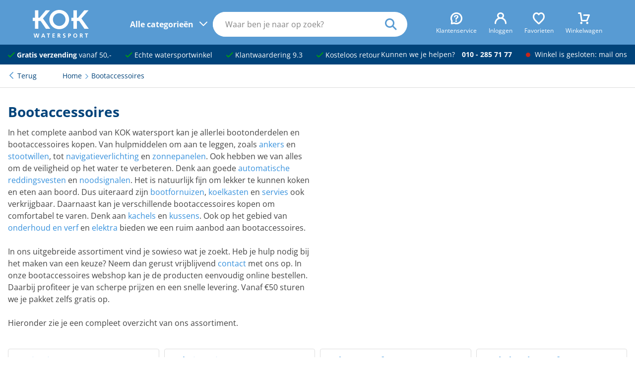

--- FILE ---
content_type: text/html; charset=UTF-8
request_url: https://kokwatersport.nl/p/bootaccessoires
body_size: 24912
content:
<!DOCTYPE html>
<html lang="nl">
<head>
<!-- Google Tag Manager -->
        <script>(function(w,d,s,l,i){w[l]=w[l]||[];w[l].push({'gtm.start':
                    new Date().getTime(),event:'gtm.js'});var f=d.getElementsByTagName(s)[0],
                j=d.createElement(s),dl=l!='dataLayer'?'&l='+l:'';j.async=true;j.src=
                'https://www.googletagmanager.com/gtm.js?id='+i+dl;f.parentNode.insertBefore(j,f);
            })(window,document,'script','dataLayer','GTM-NP7JT2P');</script>
        <!-- End Google Tag Manager -->
    <!-- Website ontwerp en creatie door Atlantis Creative (atlantiscreative.nl) -->
<meta charset="utf-8">
<meta name="viewport" content="width=device-width, initial-scale=1, viewport-fit=cover">
<link rel="manifest" href="/mix-manifest.json" crossorigin="use-credentials">
<meta name="mobile-web-app-capable" content="yes">
<meta name="theme-color" content="#589bd3">
<meta name="msapplication-navbutton-color" content="#589bd3">


<meta name="apple-mobile-web-app-title" content="KOK watersport">

<link rel="apple-touch-icon" href="/icon.png">
<link rel="manifest" href="/site.webmanifest">
<title>Ruim aanbod aan bootaccessoires van hoge kwaliteit</title>
        <meta http-equiv="language" content="NL"><meta name="title" content="Ruim aanbod aan bootaccessoires van hoge kwaliteit"><meta property="og:title" content="Ruim aanbod aan bootaccessoires van hoge kwaliteit"/><meta property="twitter:title" content="Ruim aanbod aan bootaccessoires van hoge kwaliteit"/><meta name="description" content="In het complete aanbod van KOK watersport kan je allerlei bootaccessoires kopen. Daarbij profiteer je van scherpe prijzen en een snelle levering."><meta property="og:description" content="In het complete aanbod van KOK watersport kan je allerlei bootaccessoires kopen. Daarbij profiteer je van scherpe prijzen en een snelle levering."><meta property="twitter:description" content="In het complete aanbod van KOK watersport kan je allerlei bootaccessoires kopen. Daarbij profiteer je van scherpe prijzen en een snelle levering."/><link rel="canonical" href="https://kokwatersport.nl/p/bootaccessoires"/><link rel="alternate" hreflang="nl" href="https://kokwatersport.nl/p/bootaccessoires" id="alternate_hreflang_nl" /><link rel="alternate" hreflang="x-default" href="https://kokwatersport.nl" id="alternate_hreflang_default" /><meta property="og:type" content="website"/><meta property="twitter:card" content="summary_large_image"/><meta property="twitter:url" content="https://kokwatersport.nl/p/bootaccessoires"/><meta property="og:url" content="https://kokwatersport.nl/p/bootaccessoires"><meta property="og:site_name" content="KOK watersport"/>
    <link rel="shortcut icon" href="/favicon.ico">


<style type="text/css">@font-face {font-family:Open Sans;font-style:normal;font-weight:400;src:url(/cf-fonts/v/open-sans/5.0.20/greek/wght/normal.woff2);unicode-range:U+0370-03FF;font-display:swap;}@font-face {font-family:Open Sans;font-style:normal;font-weight:400;src:url(/cf-fonts/v/open-sans/5.0.20/cyrillic/wght/normal.woff2);unicode-range:U+0301,U+0400-045F,U+0490-0491,U+04B0-04B1,U+2116;font-display:swap;}@font-face {font-family:Open Sans;font-style:normal;font-weight:400;src:url(/cf-fonts/v/open-sans/5.0.20/hebrew/wght/normal.woff2);unicode-range:U+0590-05FF,U+200C-2010,U+20AA,U+25CC,U+FB1D-FB4F;font-display:swap;}@font-face {font-family:Open Sans;font-style:normal;font-weight:400;src:url(/cf-fonts/v/open-sans/5.0.20/greek-ext/wght/normal.woff2);unicode-range:U+1F00-1FFF;font-display:swap;}@font-face {font-family:Open Sans;font-style:normal;font-weight:400;src:url(/cf-fonts/v/open-sans/5.0.20/latin-ext/wght/normal.woff2);unicode-range:U+0100-02AF,U+0304,U+0308,U+0329,U+1E00-1E9F,U+1EF2-1EFF,U+2020,U+20A0-20AB,U+20AD-20CF,U+2113,U+2C60-2C7F,U+A720-A7FF;font-display:swap;}@font-face {font-family:Open Sans;font-style:normal;font-weight:400;src:url(/cf-fonts/v/open-sans/5.0.20/latin/wght/normal.woff2);unicode-range:U+0000-00FF,U+0131,U+0152-0153,U+02BB-02BC,U+02C6,U+02DA,U+02DC,U+0304,U+0308,U+0329,U+2000-206F,U+2074,U+20AC,U+2122,U+2191,U+2193,U+2212,U+2215,U+FEFF,U+FFFD;font-display:swap;}@font-face {font-family:Open Sans;font-style:normal;font-weight:400;src:url(/cf-fonts/v/open-sans/5.0.20/cyrillic-ext/wght/normal.woff2);unicode-range:U+0460-052F,U+1C80-1C88,U+20B4,U+2DE0-2DFF,U+A640-A69F,U+FE2E-FE2F;font-display:swap;}@font-face {font-family:Open Sans;font-style:normal;font-weight:400;src:url(/cf-fonts/v/open-sans/5.0.20/vietnamese/wght/normal.woff2);unicode-range:U+0102-0103,U+0110-0111,U+0128-0129,U+0168-0169,U+01A0-01A1,U+01AF-01B0,U+0300-0301,U+0303-0304,U+0308-0309,U+0323,U+0329,U+1EA0-1EF9,U+20AB;font-display:swap;}@font-face {font-family:Open Sans;font-style:normal;font-weight:700;src:url(/cf-fonts/v/open-sans/5.0.20/vietnamese/wght/normal.woff2);unicode-range:U+0102-0103,U+0110-0111,U+0128-0129,U+0168-0169,U+01A0-01A1,U+01AF-01B0,U+0300-0301,U+0303-0304,U+0308-0309,U+0323,U+0329,U+1EA0-1EF9,U+20AB;font-display:swap;}@font-face {font-family:Open Sans;font-style:normal;font-weight:700;src:url(/cf-fonts/v/open-sans/5.0.20/cyrillic-ext/wght/normal.woff2);unicode-range:U+0460-052F,U+1C80-1C88,U+20B4,U+2DE0-2DFF,U+A640-A69F,U+FE2E-FE2F;font-display:swap;}@font-face {font-family:Open Sans;font-style:normal;font-weight:700;src:url(/cf-fonts/v/open-sans/5.0.20/cyrillic/wght/normal.woff2);unicode-range:U+0301,U+0400-045F,U+0490-0491,U+04B0-04B1,U+2116;font-display:swap;}@font-face {font-family:Open Sans;font-style:normal;font-weight:700;src:url(/cf-fonts/v/open-sans/5.0.20/hebrew/wght/normal.woff2);unicode-range:U+0590-05FF,U+200C-2010,U+20AA,U+25CC,U+FB1D-FB4F;font-display:swap;}@font-face {font-family:Open Sans;font-style:normal;font-weight:700;src:url(/cf-fonts/v/open-sans/5.0.20/latin/wght/normal.woff2);unicode-range:U+0000-00FF,U+0131,U+0152-0153,U+02BB-02BC,U+02C6,U+02DA,U+02DC,U+0304,U+0308,U+0329,U+2000-206F,U+2074,U+20AC,U+2122,U+2191,U+2193,U+2212,U+2215,U+FEFF,U+FFFD;font-display:swap;}@font-face {font-family:Open Sans;font-style:normal;font-weight:700;src:url(/cf-fonts/v/open-sans/5.0.20/greek/wght/normal.woff2);unicode-range:U+0370-03FF;font-display:swap;}@font-face {font-family:Open Sans;font-style:normal;font-weight:700;src:url(/cf-fonts/v/open-sans/5.0.20/latin-ext/wght/normal.woff2);unicode-range:U+0100-02AF,U+0304,U+0308,U+0329,U+1E00-1E9F,U+1EF2-1EFF,U+2020,U+20A0-20AB,U+20AD-20CF,U+2113,U+2C60-2C7F,U+A720-A7FF;font-display:swap;}@font-face {font-family:Open Sans;font-style:normal;font-weight:700;src:url(/cf-fonts/v/open-sans/5.0.20/greek-ext/wght/normal.woff2);unicode-range:U+1F00-1FFF;font-display:swap;}@font-face {font-family:Open Sans;font-style:normal;font-weight:800;src:url(/cf-fonts/v/open-sans/5.0.20/hebrew/wght/normal.woff2);unicode-range:U+0590-05FF,U+200C-2010,U+20AA,U+25CC,U+FB1D-FB4F;font-display:swap;}@font-face {font-family:Open Sans;font-style:normal;font-weight:800;src:url(/cf-fonts/v/open-sans/5.0.20/latin/wght/normal.woff2);unicode-range:U+0000-00FF,U+0131,U+0152-0153,U+02BB-02BC,U+02C6,U+02DA,U+02DC,U+0304,U+0308,U+0329,U+2000-206F,U+2074,U+20AC,U+2122,U+2191,U+2193,U+2212,U+2215,U+FEFF,U+FFFD;font-display:swap;}@font-face {font-family:Open Sans;font-style:normal;font-weight:800;src:url(/cf-fonts/v/open-sans/5.0.20/latin-ext/wght/normal.woff2);unicode-range:U+0100-02AF,U+0304,U+0308,U+0329,U+1E00-1E9F,U+1EF2-1EFF,U+2020,U+20A0-20AB,U+20AD-20CF,U+2113,U+2C60-2C7F,U+A720-A7FF;font-display:swap;}@font-face {font-family:Open Sans;font-style:normal;font-weight:800;src:url(/cf-fonts/v/open-sans/5.0.20/cyrillic/wght/normal.woff2);unicode-range:U+0301,U+0400-045F,U+0490-0491,U+04B0-04B1,U+2116;font-display:swap;}@font-face {font-family:Open Sans;font-style:normal;font-weight:800;src:url(/cf-fonts/v/open-sans/5.0.20/cyrillic-ext/wght/normal.woff2);unicode-range:U+0460-052F,U+1C80-1C88,U+20B4,U+2DE0-2DFF,U+A640-A69F,U+FE2E-FE2F;font-display:swap;}@font-face {font-family:Open Sans;font-style:normal;font-weight:800;src:url(/cf-fonts/v/open-sans/5.0.20/greek/wght/normal.woff2);unicode-range:U+0370-03FF;font-display:swap;}@font-face {font-family:Open Sans;font-style:normal;font-weight:800;src:url(/cf-fonts/v/open-sans/5.0.20/vietnamese/wght/normal.woff2);unicode-range:U+0102-0103,U+0110-0111,U+0128-0129,U+0168-0169,U+01A0-01A1,U+01AF-01B0,U+0300-0301,U+0303-0304,U+0308-0309,U+0323,U+0329,U+1EA0-1EF9,U+20AB;font-display:swap;}@font-face {font-family:Open Sans;font-style:normal;font-weight:800;src:url(/cf-fonts/v/open-sans/5.0.20/greek-ext/wght/normal.woff2);unicode-range:U+1F00-1FFF;font-display:swap;}</style>
<link rel="preload" as="style" href="https://kokwatersport.nl/build/assets/app-DP_rfXkG.css" /><link rel="modulepreload" href="https://kokwatersport.nl/build/assets/app-vlBlaPo9.js" /><link rel="stylesheet" href="https://kokwatersport.nl/build/assets/app-DP_rfXkG.css" /><script type="module" src="https://kokwatersport.nl/build/assets/app-vlBlaPo9.js"></script><meta name="csrf-token" content="nIQZ8Pn5KMxng20tQEhfo5kp1O8i9A73gAHL5cnp">
<meta name="_token" content="nIQZ8Pn5KMxng20tQEhfo5kp1O8i9A73gAHL5cnp"></head>
<body class="collapse-search">
<!-- Google Tag Manager (noscript) -->
        <noscript><iframe src="https://www.googletagmanager.com/ns.html?id=GTM-NP7JT2P"
                          height="0" width="0" style="display:none;visibility:hidden"></iframe></noscript>
        <!-- End Google Tag Manager (noscript) -->
    <div id="cc"></div>
<div id="overlay"></div>
<a href="#main" class="skiplink">naar hoofdinhoud</a>
<header>
  <div class="header">
    <div>

      
      <div class="header--trigger">
        
        <div class="nav--trigger">
          <div class="nav--trigger-icon">
            <div class="span"></div>
          </div>
          <div class="nav--trigger-desktop">
            <span>Alle categorieën</span>
          </div>
        </div>

        
        <div class="search--trigger">
          <i class="icon-search"></i>
        </div>
      </div>

      
      <div class="logo">
        <a href="/" title="Home">
          <svg xmlns="http://www.w3.org/2000/svg" data-name="Laag 1" viewBox="0 0 548.41 270.06"><path d="M50.75 398.86H29.26v-31.52h21.49v-71.92H84v71.92h12.31l60.46-71.92h41.55L129 374.79l71.9 100.58h-42.41l-52.44-76.51H84v76.51H50.75Z" style="fill:#fff" transform="translate(-29.26 -291.69)"/><path d="M226.64 385.39c0-34.95 29.24-62.18 61.61-62.18s61.61 27.23 61.61 62.18-29.23 62.19-61.61 62.19-61.61-27.22-61.61-62.19m-34.95 0c0 52.73 42.69 93.71 96.56 93.71s96.57-41 96.57-93.71-42.69-93.7-96.57-93.7-96.56 40.98-96.56 93.7M427.51 398.86H406v-31.52h21.49v-71.92h33.25v71.92h12.32l60.46-71.92h41.55l-69.35 79.37 71.93 100.58h-42.39l-52.44-76.51h-22.06v76.51h-33.25ZM37.73 521.18h8.4l7.43 31.89h.11l6.8-31.89h10.86l7 31.89h.11L86 521.18h7.77l-10.4 39.89H73l-7.2-31.89h-.11l-7.09 31.89H48.3ZM137.29 545.64h-11.66l5.77-16.46h.12Zm-25.72 15.43h8.29l3.48-9.15h16.18l3.43 9.15h8.85l-15.66-39.89h-9ZM178.5 527.46h-11.43v-6.28h30.86v6.28H186.5v33.61h-8ZM221.88 521.18h23.54v6.28h-15.54v9.83h14.23v6.29h-14.23v11.2h15.66v6.29h-23.66ZM279.83 527.46h2.63c4 0 8.45.4 8.45 5.21 0 5-4.51 5.54-8.45 5.54h-2.63Zm-8 33.61h8v-16.58h2.57c3.37 0 4.4 1.15 5.54 4.12l4.8 12.46h8.92l-6.4-15.6c-.8-1.78-2.06-4-4.23-4.12v-.11a9.13 9.13 0 0 0 8.23-9.26c0-11.09-10.23-10.8-18.8-10.8h-8.63ZM347.72 528.49a20.8 20.8 0 0 0-8.12-1.71c-2.74 0-6.28 1.2-6.28 5.54 0 6.92 17.48 4 17.48 17.37 0 8.75-6.91 12.06-15 12.06-4.34 0-6.29-.57-10.23-1.54l.75-7.2a19.2 19.2 0 0 0 9 2.46c3 0 7.08-1.55 7.08-5.15 0-7.6-17.49-4.46-17.49-17.65 0-8.92 6.92-12.18 13.95-12.18a30.1 30.1 0 0 1 9.54 1.43ZM384.24 527.46H387c4.11 0 7.6 1.6 7.6 6.23s-3.6 5.95-7.6 5.95h-2.8Zm-8 33.61h8v-15.15h3.37c8.57 0 15.37-3.37 15.37-12.68 0-9.55-7.94-12.06-16.63-12.06h-10.11ZM434 541c0-7 3.25-14.23 11.2-14.23s11.2 7.2 11.2 14.23c0 7.2-3 14.46-11.2 14.46S434 548.21 434 541m-8.35 0c0 12.23 6.75 20.74 19.55 20.74 12.63 0 19.54-8.68 19.54-20.74s-7-20.52-19.54-20.52c-12.73.01-19.59 8.3-19.59 20.52ZM498.19 527.46h2.63c4 0 8.46.4 8.46 5.21 0 5-4.51 5.54-8.46 5.54h-2.63Zm-8 33.61h8v-16.58h2.58c3.37 0 4.4 1.15 5.54 4.12l4.8 12.46H520l-6.4-15.6c-.8-1.78-2.05-4-4.23-4.12v-.11a9.13 9.13 0 0 0 8.23-9.26c0-11.09-10.23-10.8-18.8-10.8h-8.63ZM550.89 527.46h-11.43v-6.28h30.87v6.28H558.9v33.61h-8Z" style="fill:#fff" transform="translate(-29.26 -291.69)"/></svg>
        </a>
      </div>

      <div class="top-bar">
        <ul>
          <li>
            <span class="top-bar--mobile"><a href="#" class="js--open-overlay" data-overlay="overlay_customer_service"><i class="icon-question"></i><span>Klantenservice</span></a></span>
            <span class="top-bar--desktop"><a href="/p/klantenservice"><i class="icon-question"></i><span>Klantenservice</span></a></span>
          </li>
          <li id="js--header-account"><a href="https://kokwatersport.nl/account/login"><i class="icon-account"></i><span>Inloggen</span></a></li>
          <li id="js--header-favorites"><a href="https://kokwatersport.nl/favorites" title="Mijn favorieten"><i class="icon-heart"></i><span>Favorieten</span></a></li>
          <li id="js--header-shopping_cart"><a href="https://kokwatersport.nl/shoppingcart"><i class="icon-cart_1"></i><span>Winkelwagen</span></a></li>
        </ul>
      </div>

      
      <nav class="main-nav" id="main-nav">
        <div class="main-nav--body">
          <div class="main-nav--mobile">
            <span class="h2">Menu</span>
            <div class="nav--trigger active">
              <div class="nav--trigger-icon">
                <div class="span"></div>
              </div>
            </div>
          </div>
          <ul id="js--main-nav">
            <li class="nav--reset"><a href="#" class="Reset ">Alle categorieen</a></li>
            <li><a href="/navigatie" aria-expanded="false" class="nav--parent nav--touch">Navigatie</a><span><ul class="js--main-sub-nav"><li><a href="/navigatie/kaarten-en-pilots" aria-expanded="false" class="nav--parent">Kaarten en pilots</a><ul class="main--nav-sub"><li><a href="/navigatie/kaarten-en-pilots/kaarten">Kaarten</a></li><li><a href="/navigatie/kaarten-en-pilots/pilots">Pilots</a></li><li><a href="/navigatie/kaarten-en-pilots/almanakken">Almanakken</a></li><li><a href="/navigatie/kaarten-en-pilots/waterstanden">Waterstanden</a></li><li><a href="/navigatie/kaarten-en-pilots/kaartaccessoires">Kaartaccessoires</a></li></ul></li><li><a href="/navigatie/verrekijkers">Verrekijkers</a></li><li><a href="/navigatie/scheepsklokken">Scheepsklokken</a></li><li><a href="/navigatie/kompassen" aria-expanded="false" class="nav--parent">Kompassen</a><ul class="main--nav-sub"><li><a href="/navigatie/kompassen/handpeil">Handpeilkompassen</a></li><li><a href="/navigatie/kompassen/stuur">Stuurkompassen</a></li><li><a href="/navigatie/kompassen/toebehoren">Toebehoren</a></li></ul></li><li><a href="/navigatie/digitale-waterkaarten">Digitale waterkaarten</a></li><li><a href="/navigatie/boeken" aria-expanded="false" class="nav--parent">Boeken</a><ul class="main--nav-sub"><li><a href="/navigatie/boeken/informatieve-boeken">Informatieve boeken</a></li><li><a href="/navigatie/boeken/leesboeken">Leesboeken</a></li><li><a href="/navigatie/boeken/logboeken">Logboeken</a></li></ul></li><li><a href="/navigatie/kaartplotters-en-fishfinders">Kaartplotters en fishfinders</a></li><li><a href="/navigatie/multifunctionele-displays">Multifunctionele displays</a></li><li><a href="/navigatie/radar-domes">Radar domes</a></li><li><a href="/navigatie/marifoons" aria-expanded="false" class="nav--parent">Marifoons</a><ul class="main--nav-sub"><li><a href="/navigatie/marifoons/handheld">Handheld marifoons</a></li><li><a href="/navigatie/marifoons/inbouw">Inbouw marifoons</a></li><li><a href="/navigatie/marifoons/antennes">Antennes</a></li><li><a href="/navigatie/marifoons/toebehoren">Marifoon toebehoren</a></li></ul></li><li><a href="/navigatie/ais" aria-expanded="false" class="nav--parent">AIS</a><ul class="main--nav-sub"><li><a href="/navigatie/ais/ontvangers">Ontvangers</a></li><li><a href="/navigatie/ais/transponders">Transponders</a></li><li><a href="/navigatie/ais/splitters">Splitters</a></li><li><a href="/navigatie/ais/antennes">Antennes</a></li></ul></li><li><a href="/navigatie/navtex">Navtex</a></li><li><a href="/navigatie/stuurautomaten" aria-expanded="false" class="nav--parent">Stuurautomaten</a><ul class="main--nav-sub"><li><a href="/navigatie/stuurautomaten/onderdeks">Onderdeks</a></li><li><a href="/navigatie/stuurautomaten/bovendeks">Bovendeks</a></li><li><a href="/navigatie/stuurautomaten/helmstok">Helmstok stuurautomaten</a></li><li><a href="/navigatie/stuurautomaten/toebehoren-helmstok">Helmstok toebehoren</a></li></ul></li><li><a href="/navigatie/netwerkkabels" aria-expanded="false" class="nav--parent">Netwerkkabels</a><ul class="main--nav-sub"><li><a href="/navigatie/netwerkkabels/seatalk-ng">Seatalk NG</a></li><li><a href="/navigatie/netwerkkabels/nmea2000">NMEA2000</a></li><li><a href="/navigatie/netwerkkabels/raynet">Raynet</a></li><li><a href="/navigatie/netwerkkabels/yacht-devices">Yacht Devices</a></li></ul></li><li><a href="/navigatie/instrumenten" aria-expanded="false" class="nav--parent">Instrumenten</a><ul class="main--nav-sub"><li><a href="/navigatie/instrumenten/gps-snelheidsmeters">GPS snelheidsmeters</a></li><li><a href="/navigatie/instrumenten/snelheidsmeters">Snelheidsmeters</a></li><li><a href="/navigatie/instrumenten/dieptemeters">Dieptemeters</a></li><li><a href="/navigatie/instrumenten/diepte-snelheid-combi">Diepte-snelheid combi</a></li><li><a href="/navigatie/instrumenten/windmeters">Windmeters</a></li><li><a href="/navigatie/instrumenten/multifunctionele-displays">Multifunctionele displays</a></li><li><a href="/navigatie/instrumenten/elektronische-kompassen">Elektronische kompassen</a></li><li><a href="/navigatie/instrumenten/toebehoren">Navigatie instrumenten toebehoren</a></li></ul></li><li><a href="/navigatie/zeilhorloges">Zeilhorloges</a></li><li><a href="/navigatie/montagebrackets">Montagebrackets</a></li></ul></span></li><li><a href="/dekuitrusting" aria-expanded="false" class="nav--parent nav--touch">Dekuitrusting</a><span><ul class="js--main-sub-nav"><li><a href="/dekuitrusting/zwemtrappen" aria-expanded="false" class="nav--parent">Zwemtrappen</a><ul class="main--nav-sub"><li><a href="/dekuitrusting/zwemtrappen/rvs">RVS zwemtrappen</a></li><li><a href="/dekuitrusting/zwemtrappen/aluminium">Aluminium zwemtrappen</a></li><li><a href="/dekuitrusting/zwemtrappen/kunststof">Kunststof zwemtrappen</a></li><li><a href="/dekuitrusting/zwemtrappen/hout">Houten zwemtrappen</a></li><li><a href="/dekuitrusting/zwemtrappen/toebehoren">Toebehoren</a></li></ul></li><li><a href="/dekuitrusting/siermasten">Siermasten</a></li><li><a href="/dekuitrusting/railingbeslag" aria-expanded="false" class="nav--parent">Railingbeslag</a><ul class="main--nav-sub"><li><a href="/dekuitrusting/railingbeslag/handgrepen">Handgrepen</a></li><li><a href="/dekuitrusting/railingbeslag/railingsteunen">Railingsteunen</a></li><li><a href="/dekuitrusting/railingbeslag/buizen">Buizen</a></li><li><a href="/dekuitrusting/railingbeslag/preekstoelen">Preekstoelen</a></li><li><a href="/dekuitrusting/railingbeslag/railingklemmen">Railingklemmen</a></li><li><a href="/dekuitrusting/railingbeslag/scepters">Scepters</a></li><li><a href="/dekuitrusting/railingbeslag/klembeugels">Klembeugels</a></li><li><a href="/dekuitrusting/railingbeslag/railingdraadsets">Railingdraadsets</a></li><li><a href="/dekuitrusting/railingbeslag/railingnet">Railingnet</a></li><li><a href="/dekuitrusting/railingbeslag/davits">Davits</a></li></ul></li><li><a href="/dekuitrusting/scheepsvlaggen" aria-expanded="false" class="nav--parent">Scheepsvlaggen</a><ul class="main--nav-sub"><li><a href="/dekuitrusting/scheepsvlaggen/nederland">Nederland</a></li><li><a href="/dekuitrusting/scheepsvlaggen/buitenland">Buitenland</a></li><li><a href="/dekuitrusting/scheepsvlaggen/provincie">Provincie</a></li><li><a href="/dekuitrusting/scheepsvlaggen/diversen">Diversen</a></li></ul></li><li><a href="/dekuitrusting/vlaggenstokken" aria-expanded="false" class="nav--parent">Vlaggenstokken</a><ul class="main--nav-sub"><li><a href="/dekuitrusting/vlaggenstokken/hout">Houten vlaggenstokken</a></li><li><a href="/dekuitrusting/vlaggenstokken/rvs">RVS vlaggenstokken</a></li><li><a href="/dekuitrusting/vlaggenstokken/chroom-vlaggenstokken">Chroom vlaggenstokken</a></li><li><a href="/dekuitrusting/vlaggenstokken/houders">Vlaggenstokhouders</a></li></ul></li><li><a href="/dekuitrusting/dekbekleding">Dekbekleding</a></li><li><a href="/dekuitrusting/zon-en-regententen" aria-expanded="false" class="nav--parent">Zon- en regententen</a><ul class="main--nav-sub"><li><a href="/dekuitrusting/zon-en-regententen/kuiptenten">Kuiptenten</a></li><li><a href="/dekuitrusting/zon-en-regententen/biminitops">Biminitops</a></li><li><a href="/dekuitrusting/zon-en-regententen/zonneschermen">Zonneschermen</a></li></ul></li><li><a href="/dekuitrusting/dekkleden">Dekkleden</a></li><li><a href="/dekuitrusting/boothoezen">Boothoezen</a></li><li><a href="/dekuitrusting/buiskapbeslag">Buiskapbeslag</a></li><li><a href="/dekuitrusting/vogelverschrikkers">Vogelverschrikkers</a></li></ul></span></li><li><a href="/ankeren-en-afmeren" aria-expanded="false" class="nav--parent nav--touch">Ankeren en afmeren</a><span><ul class="js--main-sub-nav"><li><a href="/ankeren-en-afmeren/afmeren" aria-expanded="false" class="nav--parent">Afmeren</a><ul class="main--nav-sub"><li><a href="/ankeren-en-afmeren/afmeren/bolders">Bolders</a></li><li><a href="/ankeren-en-afmeren/afmeren/kikkers">Kikkers</a></li><li><a href="/ankeren-en-afmeren/afmeren/boegklampen">Boegklampen</a></li><li><a href="/ankeren-en-afmeren/afmeren/schuurlijsten">Schuurlijsten</a></li><li><a href="/ankeren-en-afmeren/afmeren/landvasttrekkers">Landvasttrekkers</a></li><li><a href="/ankeren-en-afmeren/afmeren/stootranden">Stootranden</a></li><li><a href="/ankeren-en-afmeren/afmeren/steigerringen">Steigerringen</a></li><li><a href="/ankeren-en-afmeren/afmeren/bootshaken">Bootshaken</a></li></ul></li><li><a href="/ankeren-en-afmeren/ankeren" aria-expanded="false" class="nav--parent">Ankeren</a><ul class="main--nav-sub"><li><a href="/ankeren-en-afmeren/ankeren/ankers">Ankers</a></li><li><a href="/ankeren-en-afmeren/ankeren/ankerbollen">Ankerbollen</a></li><li><a href="/ankeren-en-afmeren/ankeren/ankerboeien">Ankerboeien</a></li><li><a href="/ankeren-en-afmeren/ankeren/ankerrollen">Ankerrollen</a></li><li><a href="/ankeren-en-afmeren/ankeren/ankerkettingen">Ankerkettingen</a></li><li><a href="/ankeren-en-afmeren/ankeren/ankerlieren">Ankerlieren</a></li><li><a href="/ankeren-en-afmeren/ankeren/ankerlijnen">Ankerlijnen</a></li><li><a href="/ankeren-en-afmeren/ankeren/grondpennen">Grondpennen</a></li></ul></li><li><a href="/ankeren-en-afmeren/stootwillen-fenders" aria-expanded="false" class="nav--parent">Stootwillen en fenders</a><ul class="main--nav-sub"><li><a href="/ankeren-en-afmeren/stootwillen-fenders/majoni-fenders">Majoni fenders</a></li><li><a href="/ankeren-en-afmeren/stootwillen-fenders/steigerfenders">Steigerfenders</a></li><li><a href="/ankeren-en-afmeren/stootwillen-fenders/ringfenders">Ringfenders</a></li><li><a href="/ankeren-en-afmeren/stootwillen-fenders/opstap">Opstap stootwillen</a></li><li><a href="/ankeren-en-afmeren/stootwillen-fenders/boegfenders">Boegfenders</a></li><li><a href="/ankeren-en-afmeren/stootwillen-fenders/balfenders">Bolfenders</a></li><li><a href="/ankeren-en-afmeren/stootwillen-fenders/dumpy-fenders">Dumpy fenders</a></li><li><a href="/ankeren-en-afmeren/stootwillen-fenders/platte-fenders">Platte fenders</a></li><li><a href="/ankeren-en-afmeren/stootwillen-fenders/toebehoren">Toebehoren</a></li></ul></li><li><a href="/ankeren-en-afmeren/boot-beveiliging" aria-expanded="false" class="nav--parent">Bootbeveiliging</a><ul class="main--nav-sub"><li><a href="/ankeren-en-afmeren/boot-beveiliging/disselsloten">Disselsloten</a></li><li><a href="/ankeren-en-afmeren/boot-beveiliging/kabelsloten">Kabelsloten</a></li><li><a href="/ankeren-en-afmeren/boot-beveiliging/kettingsloten">Kettingsloten</a></li><li><a href="/ankeren-en-afmeren/boot-beveiliging/hangsloten">Hangsloten</a></li><li><a href="/ankeren-en-afmeren/boot-beveiliging/steigersloten">Steigersloten</a></li></ul></li></ul></span></li><li><a href="/onderhoud-en-verf" aria-expanded="false" class="nav--parent nav--touch">Onderhoud en verf</a><span><ul class="js--main-sub-nav"><li><a href="/onderhoud-en-verf/bootverf" aria-expanded="false" class="nav--parent">Bootverf</a><ul class="main--nav-sub"><li><a href="/onderhoud-en-verf/bootverf/antifouling">Antifouling</a></li><li><a href="/onderhoud-en-verf/bootverf/bootlakken">Bootlakken</a></li><li><a href="/onderhoud-en-verf/bootverf/waterlijn">Waterlijnverf</a></li><li><a href="/onderhoud-en-verf/bootverf/bilgeverf">Bilgeverf</a></li><li><a href="/onderhoud-en-verf/bootverf/antislipverf">Antislipverf</a></li><li><a href="/onderhoud-en-verf/bootverf/primers">Primers</a></li><li><a href="/onderhoud-en-verf/bootverf/vernissen-en-olien">Vernissen en oliën</a></li><li><a href="/onderhoud-en-verf/bootverf/verdunners">Verdunners</a></li><li><a href="/onderhoud-en-verf/bootverf/plamuur">Plamuur</a></li><li><a href="/onderhoud-en-verf/bootverf/afbijtmiddelen">Afbijtmiddelen</a></li></ul></li><li><a href="/onderhoud-en-verf/schildertoebehoren" aria-expanded="false" class="nav--parent">Schildertoebehoren</a><ul class="main--nav-sub"><li><a href="/onderhoud-en-verf/schildertoebehoren/schuurmiddelen">Schuurmiddelen</a></li><li><a href="/onderhoud-en-verf/schildertoebehoren/tapes">Tapes</a></li><li><a href="/onderhoud-en-verf/schildertoebehoren/gereedschappen">Gereedschappen</a></li><li><a href="/onderhoud-en-verf/schildertoebehoren/kwasten">Kwasten</a></li><li><a href="/onderhoud-en-verf/schildertoebehoren/rollers">Rollers</a></li></ul></li><li><a href="/onderhoud-en-verf/schoonmaakproducten" aria-expanded="false" class="nav--parent">Schoonmaakproducten</a><ul class="main--nav-sub"><li><a href="/onderhoud-en-verf/schoonmaakproducten/bootreinigers">Bootreinigers</a></li><li><a href="/onderhoud-en-verf/schoonmaakproducten/teakreinigers">Teakreinigers</a></li><li><a href="/onderhoud-en-verf/schoonmaakproducten/doekreinigers">Doekreinigers</a></li><li><a href="/onderhoud-en-verf/schoonmaakproducten/insectenreinigers">Insectenreinigers</a></li><li><a href="/onderhoud-en-verf/schoonmaakproducten/tankreinigers">Tankreinigers</a></li></ul></li><li><a href="/onderhoud-en-verf/onderhoudsproducten" aria-expanded="false" class="nav--parent">Onderhoudsproducten</a><ul class="main--nav-sub"><li><a href="/onderhoud-en-verf/onderhoudsproducten/teakonderhoud">Teakonderhoud</a></li><li><a href="/onderhoud-en-verf/onderhoudsproducten/doekonderhoud">Doekonderhoud</a></li><li><a href="/onderhoud-en-verf/onderhoudsproducten/tankonderhoud">Tankonderhoud</a></li><li><a href="/onderhoud-en-verf/onderhoudsproducten/toiletonderhoud">Toiletonderhoud</a></li><li><a href="/onderhoud-en-verf/onderhoudsproducten/rubberboot">Rubberboot onderhoud</a></li><li><a href="/onderhoud-en-verf/onderhoudsproducten/brandstofonderhoud">Brandstof</a></li><li><a href="/onderhoud-en-verf/onderhoudsproducten/polish-en-was">Polish en Was</a></li><li><a href="/onderhoud-en-verf/onderhoudsproducten/antivries">Antivries</a></li><li><a href="/onderhoud-en-verf/onderhoudsproducten/koelvloeistoffen">Koelvloeistoffen</a></li><li><a href="/onderhoud-en-verf/onderhoudsproducten/olien-en-smeermiddelen">Oliën en smeermiddelen</a></li></ul></li><li><a href="/onderhoud-en-verf/schoonmaaktoebehoren" aria-expanded="false" class="nav--parent">Schoonmaaktoebehoren</a><ul class="main--nav-sub"><li><a href="/onderhoud-en-verf/schoonmaaktoebehoren/borstels-en-sponzen">Borstels en sponzen</a></li><li><a href="/onderhoud-en-verf/schoonmaaktoebehoren/schuurpads">Schuurpads</a></li><li><a href="/onderhoud-en-verf/schoonmaaktoebehoren/doeken">Doeken</a></li><li><a href="/onderhoud-en-verf/schoonmaaktoebehoren/putsen">Putsen</a></li></ul></li><li><a href="/onderhoud-en-verf/lijmen-afdichtingsmateriaal" aria-expanded="false" class="nav--parent">Lijmen & afdichtingsmateriaal</a><ul class="main--nav-sub"><li><a href="/onderhoud-en-verf/lijmen-afdichtingsmateriaal/rubbers">Rubbers</a></li><li><a href="/onderhoud-en-verf/lijmen-afdichtingsmateriaal/kitten">Kitten</a></li><li><a href="/onderhoud-en-verf/lijmen-afdichtingsmateriaal/isolatiepastas">Isolatiepasta's</a></li><li><a href="/onderhoud-en-verf/lijmen-afdichtingsmateriaal/lijmen">Lijmen</a></li><li><a href="/onderhoud-en-verf/lijmen-afdichtingsmateriaal/schuim">Schuim</a></li><li><a href="/onderhoud-en-verf/lijmen-afdichtingsmateriaal/tapes">Tapes</a></li></ul></li><li><a href="/onderhoud-en-verf/epoxy-polyester-producten" aria-expanded="false" class="nav--parent">Epoxy & polyester producten</a><ul class="main--nav-sub"><li><a href="/onderhoud-en-verf/epoxy-polyester-producten/epoxys">Epoxy's</a></li><li><a href="/onderhoud-en-verf/epoxy-polyester-producten/polyester">Polyester producten</a></li><li><a href="/onderhoud-en-verf/epoxy-polyester-producten/glasmatten">Glasmatten</a></li><li><a href="/onderhoud-en-verf/epoxy-polyester-producten/glasweefsels">Glasweefsels</a></li><li><a href="/onderhoud-en-verf/epoxy-polyester-producten/gereedschap">Gereedschap</a></li></ul></li><li><a href="/onderhoud-en-verf/teakproppen">Teakproppen</a></li><li><a href="/onderhoud-en-verf/zeilreparatie-producten">Zeilreparatie producten</a></li><li><a href="/onderhoud-en-verf/tapes" aria-expanded="false" class="nav--parent">Tapes</a><ul class="main--nav-sub"><li><a href="/onderhoud-en-verf/tapes/waterlijn">Waterlijntapes</a></li><li><a href="/onderhoud-en-verf/tapes/antislip">Antisliptapes</a></li><li><a href="/onderhoud-en-verf/tapes/reparatietapes">Reparatietapes</a></li><li><a href="/onderhoud-en-verf/tapes/dubbelzijdig">Dubbelzijdige tapes</a></li><li><a href="/onderhoud-en-verf/tapes/spreader-tapes">Spreader tapes</a></li><li><a href="/onderhoud-en-verf/tapes/zeilreparatie-tapes">Zeilreparatie tapes</a></li><li><a href="/onderhoud-en-verf/tapes/klittenband">Klittenband</a></li><li><a href="/onderhoud-en-verf/tapes/overige-tapes">Overige tapes</a></li></ul></li></ul></span></li><li><a href="/elektra" aria-expanded="false" class="nav--parent nav--touch">Elektra</a><span><ul class="js--main-sub-nav"><li><a href="/elektra/stroomvoorziening" aria-expanded="false" class="nav--parent">Stroomvoorziening</a><ul class="main--nav-sub"><li><a href="/elektra/stroomvoorziening/scheepsaccus">Scheepsaccu's</a></li><li><a href="/elektra/stroomvoorziening/dc-distributie-systemen">DC distributie systemen</a></li><li><a href="/elektra/stroomvoorziening/acculaders">Acculaders</a></li><li><a href="/elektra/stroomvoorziening/acculader-omvormer-combis">Acculader-omvormer combi's</a></li><li><a href="/elektra/stroomvoorziening/accumonitors">Accumonitors</a></li><li><a href="/elektra/stroomvoorziening/accuschakelaars">Accuschakelaars</a></li><li><a href="/elektra/stroomvoorziening/accutoebehoren">Accutoebehoren</a></li><li><a href="/elektra/stroomvoorziening/omvormers">Omvormers</a></li><li><a href="/elektra/stroomvoorziening/dc-dc-omvormers">DC-DC omvormers</a></li><li><a href="/elektra/stroomvoorziening/dc-dc-laders">DC-DC laders</a></li><li><a href="/elektra/stroomvoorziening/omschakelautomaten">Omschakelautomaten</a></li><li><a href="/elektra/stroomvoorziening/scheidingstrafos">Scheidingstrafo's</a></li><li><a href="/elektra/stroomvoorziening/accuscheiding">Accuscheiding</a></li><li><a href="/elektra/stroomvoorziening/windgeneratoren">Windgeneratoren</a></li><li><a href="/elektra/stroomvoorziening/boot-zonnepanelen">Boot zonnepanelen</a></li><li><a href="/elektra/stroomvoorziening/batterijen">Batterijen</a></li><li><a href="/elektra/stroomvoorziening/remotes">Remotes</a></li><li><a href="/elektra/stroomvoorziening/powerbanks">Powerbanks</a></li></ul></li><li><a href="/elektra/kabeltoebehoren" aria-expanded="false" class="nav--parent">Kabeltoebehoren</a><ul class="main--nav-sub"><li><a href="/elektra/kabeltoebehoren/kabels">Kabels</a></li><li><a href="/elektra/kabeltoebehoren/kabelschoenen">Kabelschoenen</a></li><li><a href="/elektra/kabeltoebehoren/schakelaars">Schakelaars</a></li><li><a href="/elektra/kabeltoebehoren/stopcontacten">Stopcontacten</a></li><li><a href="/elektra/kabeltoebehoren/stekkers">Stekkers</a></li><li><a href="/elektra/kabeltoebehoren/installatie-accessoires">Installatie accessoires</a></li><li><a href="/elektra/kabeltoebehoren/contactsloten">Contactsloten</a></li><li><a href="/elektra/kabeltoebehoren/doorvoeren">Doorvoeren</a></li><li><a href="/elektra/kabeltoebehoren/zekeringen">Zekeringen</a></li><li><a href="/elektra/kabeltoebehoren/coax-materiaal">Coax materiaal</a></li><li><a href="/elektra/kabeltoebehoren/schakelpanelen">Schakelpanelen</a></li><li><a href="/elektra/kabeltoebehoren/controlelampen">Controlelampen</a></li></ul></li><li><a href="/elektra/bootverlichting" aria-expanded="false" class="nav--parent">Bootverlichting</a><ul class="main--nav-sub"><li><a href="/elektra/bootverlichting/gloei-en-ledlampen">Gloei- en ledlampen</a></li><li><a href="/elektra/bootverlichting/interieurverlichting">Interieurverlichting</a></li><li><a href="/elektra/bootverlichting/navigatie">Navigatieverlichting</a></li><li><a href="/elektra/bootverlichting/deklichten">Deklichten</a></li><li><a href="/elektra/bootverlichting/zaklampen">Zaklampen</a></li><li><a href="/elektra/bootverlichting/hoofdlampen">Hoofdlampen</a></li><li><a href="/elektra/bootverlichting/schijnwerpers">Schijnwerpers</a></li><li><a href="/elektra/bootverlichting/tafellantaarns">Tafellantaarns</a></li></ul></li><li><a href="/elektra/apparaten-en-accessoires" aria-expanded="false" class="nav--parent">Apparaten en accessoires</a><ul class="main--nav-sub"><li><a href="/elektra/apparaten-en-accessoires/ruitenwissers">Ruitenwissers</a></li><li><a href="/elektra/apparaten-en-accessoires/scheepshoorns">Scheepshoorns</a></li><li><a href="/elektra/apparaten-en-accessoires/gasdetectoren">Gasdetectoren</a></li><li><a href="/elektra/apparaten-en-accessoires/bootradios">Bootradio's</a></li><li><a href="/elektra/apparaten-en-accessoires/speakers">Speakers</a></li><li><a href="/elektra/apparaten-en-accessoires/versterkers">Versterkers</a></li><li><a href="/elektra/apparaten-en-accessoires/antennes">Antennes</a></li></ul></li></ul></span></li><li><a href="/kleding-en-schoenen" aria-expanded="false" class="nav--parent nav--touch">Kleding en schoenen</a><span><ul class="js--main-sub-nav"><li><a href="/kleding-en-schoenen/schoeisel" aria-expanded="false" class="nav--parent">Schoeisel</a><ul class="main--nav-sub"><li><a href="/kleding-en-schoenen/schoeisel/zeillaarzen">Zeillaarzen</a></li><li><a href="/kleding-en-schoenen/schoeisel/bootschoenen">Bootschoenen</a></li><li><a href="/kleding-en-schoenen/schoeisel/waterschoenen">Waterschoenen</a></li><li><a href="/kleding-en-schoenen/schoeisel/slippers">Slippers</a></li></ul></li><li><a href="/kleding-en-schoenen/zeilkleding" aria-expanded="false" class="nav--parent">Zeilkleding</a><ul class="main--nav-sub"><li><a href="/kleding-en-schoenen/zeilkleding/jassen">Zeiljassen</a></li><li><a href="/kleding-en-schoenen/zeilkleding/broeken">Zeilbroeken</a></li><li><a href="/kleding-en-schoenen/zeilkleding/zeilshorts-korte-zeilbroek">Zeilshorts/Korte zeilbroek</a></li><li><a href="/kleding-en-schoenen/zeilkleding/shirts">Zeilshirts</a></li><li><a href="/kleding-en-schoenen/zeilkleding/rash-vest">Rash vests</a></li><li><a href="/kleding-en-schoenen/zeilkleding/softshell">Softshell</a></li><li><a href="/kleding-en-schoenen/zeilkleding/droogpakken">Droogpakken</a></li><li><a href="/kleding-en-schoenen/zeilkleding/spraytops">Spraytops</a></li><li><a href="/kleding-en-schoenen/zeilkleding/fleece">Fleece</a></li><li><a href="/kleding-en-schoenen/zeilkleding/kneepads">Kneepads</a></li></ul></li><li><a href="/kleding-en-schoenen/zeilhandschoenen">Zeilhandschoenen</a></li><li><a href="/kleding-en-schoenen/thermokleding" aria-expanded="false" class="nav--parent">Thermokleding</a><ul class="main--nav-sub"><li><a href="/kleding-en-schoenen/thermokleding/thermoshirts">Thermoshirts</a></li><li><a href="/kleding-en-schoenen/thermokleding/thermobroeken">Thermobroeken</a></li></ul></li><li><a href="/kleding-en-schoenen/neopreen" aria-expanded="false" class="nav--parent">Neopreen kleding</a><ul class="main--nav-sub"><li><a href="/kleding-en-schoenen/neopreen/wetsuits">Wetsuits</a></li><li><a href="/kleding-en-schoenen/neopreen/shortys">Shorty's</a></li><li><a href="/kleding-en-schoenen/neopreen/long-johns">Long johns</a></li><li><a href="/kleding-en-schoenen/neopreen/tops">Tops</a></li><li><a href="/kleding-en-schoenen/neopreen/trousers">Trousers</a></li></ul></li><li class="active"><a href="/kleding-en-schoenen/accessoires" aria-expanded="false" class="nav--parent">Accessoires</a><ul class="main--nav-sub"><li><a href="/kleding-en-schoenen/accessoires/tassen">Tassen</a></li><li><a href="/kleding-en-schoenen/accessoires/riemen">Riemen</a></li><li><a href="/kleding-en-schoenen/accessoires/petten">Caps/Petten</a></li><li><a href="/kleding-en-schoenen/accessoires/hoeden">Hoeden</a></li><li><a href="/kleding-en-schoenen/accessoires/mutsen">Mutsen</a></li><li><a href="/kleding-en-schoenen/accessoires/sokken">Sokken</a></li><li><a href="/kleding-en-schoenen/accessoires/sjaals">Sjaals</a></li><li><a href="/kleding-en-schoenen/accessoires/zonnebrillen">Zonnebrillen</a></li></ul></li><li><a href="/kleding-en-schoenen/maritieme-kleding" aria-expanded="false" class="nav--parent">Maritieme kleding</a><ul class="main--nav-sub"><li><a href="/kleding-en-schoenen/maritieme-kleding/jassen">Jassen</a></li><li><a href="/kleding-en-schoenen/maritieme-kleding/broeken">Broeken</a></li><li><a href="/kleding-en-schoenen/maritieme-kleding/shorts-korte-broek">Shorts/Korte broek</a></li><li><a href="/kleding-en-schoenen/maritieme-kleding/vesten">Vesten</a></li><li><a href="/kleding-en-schoenen/maritieme-kleding/truien">Truien</a></li><li><a href="/kleding-en-schoenen/maritieme-kleding/jurken-rokken">Jurken en rokken</a></li><li><a href="/kleding-en-schoenen/maritieme-kleding/shirts">Shirts</a></li><li><a href="/kleding-en-schoenen/maritieme-kleding/poloshirts">Poloshirts</a></li><li><a href="/kleding-en-schoenen/maritieme-kleding/bodywarmers">Bodywarmers</a></li></ul></li><li><a href="/kleding-en-schoenen/onderhoudsproducten">Onderhoudsproducten</a></li></ul></span></li><li><a href="/sanitair" aria-expanded="false" class="nav--parent nav--touch">Sanitair</a><span><ul class="js--main-sub-nav"><li><a href="/sanitair/boottoiletten" aria-expanded="false" class="nav--parent">Boottoiletten</a><ul class="main--nav-sub"><li><a href="/sanitair/boottoiletten/elektrisch">Elektrische toiletten</a></li><li><a href="/sanitair/boottoiletten/handmatig">Handmatige toiletten</a></li><li><a href="/sanitair/boottoiletten/chemisch">Chemische toiletten</a></li><li><a href="/sanitair/boottoiletten/toebehoren">Toebehoren</a></li></ul></li><li><a href="/sanitair/pompen" aria-expanded="false" class="nav--parent">Pompen</a><ul class="main--nav-sub"><li><a href="/sanitair/pompen/hydrofoor">Hydrofoorpompen</a></li><li><a href="/sanitair/pompen/dekwas">Dekwaspompen</a></li><li><a href="/sanitair/pompen/douche">Douchepompen</a></li><li><a href="/sanitair/pompen/vuilwaterpompen">Vuilwaterpompen</a></li><li><a href="/sanitair/pompen/diesel">Dieselpompen</a></li><li><a href="/sanitair/pompen/handlens">Handlenspompen</a></li><li><a href="/sanitair/pompen/bilgepompen">Bilgepompen</a></li><li><a href="/sanitair/pompen/vlotterschakelaars">Vlotterschakelaars</a></li><li><a href="/sanitair/pompen/drinkwater">Drinkwaterpompen</a></li><li><a href="/sanitair/pompen/drinkwaterfilters">Drinkwaterfilters</a></li><li><a href="/sanitair/pompen/toebehoren">Toebehoren</a></li></ul></li><li><a href="/sanitair/tanks" aria-expanded="false" class="nav--parent">Tanks</a><ul class="main--nav-sub"><li><a href="/sanitair/tanks/vuilwater">Vuilwatertanks</a></li><li><a href="/sanitair/tanks/drinkwater">Drinkwatertanks</a></li><li><a href="/sanitair/tanks/universeel">Universele tanks</a></li><li><a href="/sanitair/tanks/jerrycans">Jerrycans</a></li><li><a href="/sanitair/tanks/inspectiedeksels">Inspectiedeksels</a></li></ul></li><li><a href="/sanitair/watervoorziening" aria-expanded="false" class="nav--parent">Watervoorziening</a><ul class="main--nav-sub"><li><a href="/sanitair/watervoorziening/scheepsboilers">Scheepsboilers</a></li><li><a href="/sanitair/watervoorziening/wasbakken">Wasbakken</a></li><li><a href="/sanitair/watervoorziening/kranen">Kranen</a></li><li><a href="/sanitair/watervoorziening/douche-toebehoren">Douche toebehoren</a></li></ul></li><li><a href="/sanitair/fitwerk" aria-expanded="false" class="nav--parent">Fitwerk</a><ul class="main--nav-sub"><li><a href="/sanitair/fitwerk/afsluiters">Afsluiters</a></li><li><a href="/sanitair/fitwerk/bochten">Bochten</a></li><li><a href="/sanitair/fitwerk/eindstop">Eindstop</a></li><li><a href="/sanitair/fitwerk/hep2o">Hep2O</a></li><li><a href="/sanitair/fitwerk/huiddoorvoeren">Huiddoorvoeren</a></li><li><a href="/sanitair/fitwerk/nippels">Nippels</a></li><li><a href="/sanitair/fitwerk/slangklemmen">Slangklemmen</a></li><li><a href="/sanitair/fitwerk/schotdoorvoeren">Schotdoorvoeren</a></li><li><a href="/sanitair/fitwerk/slangpilaren">Slangpilaren</a></li><li><a href="/sanitair/fitwerk/slangverbinders">Slangverbinders</a></li><li><a href="/sanitair/fitwerk/sokken">Sokken</a></li><li><a href="/sanitair/fitwerk/terugslagkleppen">Terugslagkleppen</a></li><li><a href="/sanitair/fitwerk/verdeelstukken">Verdeelstukken</a></li><li><a href="/sanitair/fitwerk/verloopringen">Verloopringen</a></li><li><a href="/sanitair/fitwerk/waterslangen">Waterslangen</a></li><li><a href="/sanitair/fitwerk/zuigkorven">Zuigkorven</a></li><li><a href="/sanitair/fitwerk/whale-quick-connect">Whale Quick Connect</a></li><li><a href="/sanitair/fitwerk/slangbeugels">Slangbeugels</a></li></ul></li></ul></span></li><li><a href="/kajuit-en-kombuis" aria-expanded="false" class="nav--parent nav--touch">Kajuit en kombuis</a><span><ul class="js--main-sub-nav"><li><a href="/kajuit-en-kombuis/koken-aan-boord" aria-expanded="false" class="nav--parent">Koken aan boord</a><ul class="main--nav-sub"><li><a href="/kajuit-en-kombuis/koken-aan-boord/gasfittingen">Gasfittingen</a></li><li><a href="/kajuit-en-kombuis/koken-aan-boord/bootfornuizen">Bootfornuizen</a></li><li><a href="/kajuit-en-kombuis/koken-aan-boord/barbecues">Barbecues</a></li></ul></li><li><a href="/kajuit-en-kombuis/koelkasten-en-units" aria-expanded="false" class="nav--parent">Koelkasten en -units</a><ul class="main--nav-sub"><li><a href="/kajuit-en-kombuis/koelkasten-en-units/koelkasten">Koelkasten</a></li><li><a href="/kajuit-en-kombuis/koelkasten-en-units/koelunits">Koelunits</a></li><li><a href="/kajuit-en-kombuis/koelkasten-en-units/koelboxen">Koelboxen</a></li><li><a href="/kajuit-en-kombuis/koelkasten-en-units/koellades">Koellades</a></li><li><a href="/kajuit-en-kombuis/koelkasten-en-units/toebehoren">Toebehoren</a></li></ul></li><li><a href="/kajuit-en-kombuis/bootkachels" aria-expanded="false" class="nav--parent">Bootkachels</a><ul class="main--nav-sub"><li><a href="/kajuit-en-kombuis/bootkachels/luchtverwarmers">Luchtverwarmers</a></li><li><a href="/kajuit-en-kombuis/bootkachels/waterverwarmers">Waterverwarmers</a></li><li><a href="/kajuit-en-kombuis/bootkachels/mobiel">Mobiele verwarming</a></li><li><a href="/kajuit-en-kombuis/bootkachels/toebehoren">Toebehoren</a></li></ul></li><li><a href="/kajuit-en-kombuis/ventilatie" aria-expanded="false" class="nav--parent">Ventilatie</a><ul class="main--nav-sub"><li><a href="/kajuit-en-kombuis/ventilatie/vluchtluiken">Vluchtluiken</a></li><li><a href="/kajuit-en-kombuis/ventilatie/dekventilatoren">Dekventilatoren</a></li><li><a href="/kajuit-en-kombuis/ventilatie/luchthappers">Luchthappers</a></li><li><a href="/kajuit-en-kombuis/ventilatie/patrijspoorten">Patrijspoorten</a></li><li><a href="/kajuit-en-kombuis/ventilatie/ventilatieroosters">Ventilatieroosters</a></li><li><a href="/kajuit-en-kombuis/ventilatie/afzuigers">Afzuigers</a></li><li><a href="/kajuit-en-kombuis/ventilatie/luchtschelpen">Luchtschelpen</a></li><li><a href="/kajuit-en-kombuis/ventilatie/ontvochtigers">Ontvochtigers</a></li><li><a href="/kajuit-en-kombuis/ventilatie/inspectieluiken">Inspectieluiken</a></li><li><a href="/kajuit-en-kombuis/ventilatie/raambekleding">Raambekleding</a></li><li><a href="/kajuit-en-kombuis/ventilatie/raamrubbers">Raamrubbers</a></li><li><a href="/kajuit-en-kombuis/ventilatie/ventilatoren">Ventilatoren</a></li></ul></li><li><a href="/kajuit-en-kombuis/hang-en-sluitwerk" aria-expanded="false" class="nav--parent">Hang- en sluitwerk</a><ul class="main--nav-sub"><li><a href="/kajuit-en-kombuis/hang-en-sluitwerk/scharnieren">Scharnieren</a></li><li><a href="/kajuit-en-kombuis/hang-en-sluitwerk/luikbeslag">Luikbeslag</a></li><li><a href="/kajuit-en-kombuis/hang-en-sluitwerk/deurbeslag">Deurbeslag</a></li><li><a href="/kajuit-en-kombuis/hang-en-sluitwerk/kledinghaken">Kledinghaken</a></li></ul></li><li><a href="/kajuit-en-kombuis/bevestigers" aria-expanded="false" class="nav--parent">Bevestigers</a><ul class="main--nav-sub"><li><a href="/kajuit-en-kombuis/bevestigers/bevestigingsogen">Bevestigingsogen</a></li><li><a href="/kajuit-en-kombuis/bevestigers/bouten">Bouten</a></li><li><a href="/kajuit-en-kombuis/bevestigers/schroeven">Schroeven</a></li><li><a href="/kajuit-en-kombuis/bevestigers/moeren">Moeren</a></li><li><a href="/kajuit-en-kombuis/bevestigers/ringen">Ringen</a></li><li><a href="/kajuit-en-kombuis/bevestigers/popnagels">Popnagels</a></li><li><a href="/kajuit-en-kombuis/bevestigers/splitpennen">Splitpennen</a></li><li><a href="/kajuit-en-kombuis/bevestigers/borgringen">Borgringen</a></li><li><a href="/kajuit-en-kombuis/bevestigers/dropnosepinnen">Dropnosepinnen</a></li><li><a href="/kajuit-en-kombuis/bevestigers/veerborgclips">Veerborgclips</a></li></ul></li></ul></span></li><li><a href="/techniek-en-motor" aria-expanded="false" class="nav--parent nav--touch">Techniek en motor</a><span><ul class="js--main-sub-nav"><li><a href="/techniek-en-motor/motoraccessoires" aria-expanded="false" class="nav--parent">Motoraccessoires</a><ul class="main--nav-sub"><li><a href="/techniek-en-motor/motoraccessoires/brandstoffilters">Brandstoffilters</a></li><li><a href="/techniek-en-motor/motoraccessoires/carterpompen">Carterpompen</a></li><li><a href="/techniek-en-motor/motoraccessoires/geluidsisolatie">Geluidsisolatie</a></li><li><a href="/techniek-en-motor/motoraccessoires/motorsteunen">Motorsteunen</a></li><li><a href="/techniek-en-motor/motoraccessoires/oliefilters">Oliefilters</a></li><li><a href="/techniek-en-motor/motoraccessoires/v-snaren">V-snaren</a></li><li><a href="/techniek-en-motor/motoraccessoires/servicekits">Servicekits</a></li><li><a href="/techniek-en-motor/motoraccessoires/luchtfilters">Luchtfilters</a></li><li><a href="/techniek-en-motor/motoraccessoires/pakkingen">Pakkingen</a></li></ul></li><li><a href="/techniek-en-motor/motorinstrumenten" aria-expanded="false" class="nav--parent">Motorinstrumenten</a><ul class="main--nav-sub"><li><a href="/techniek-en-motor/motorinstrumenten/oliedrukmeters">Oliedrukmeters</a></li><li><a href="/techniek-en-motor/motorinstrumenten/amperemeters">Ampèremeters</a></li><li><a href="/techniek-en-motor/motorinstrumenten/toerentellers">Toerentellers</a></li><li><a href="/techniek-en-motor/motorinstrumenten/roerstandmeters">Roerstandmeters</a></li><li><a href="/techniek-en-motor/motorinstrumenten/voltmeters">Voltmeters</a></li><li><a href="/techniek-en-motor/motorinstrumenten/temperatuurmeters">Temperatuurmeters</a></li><li><a href="/techniek-en-motor/motorinstrumenten/urentellers">Urentellers</a></li><li><a href="/techniek-en-motor/motorinstrumenten/klokken">Klokken</a></li><li><a href="/techniek-en-motor/motorinstrumenten/sensoren">Sensoren</a></li></ul></li><li><a href="/techniek-en-motor/schroefasaccessoires" aria-expanded="false" class="nav--parent">Schroefasaccessoires</a><ul class="main--nav-sub"><li><a href="/techniek-en-motor/schroefasaccessoires/vetkoord">Vetkoord</a></li><li><a href="/techniek-en-motor/schroefasaccessoires/rubberlager">Rubberlager</a></li><li><a href="/techniek-en-motor/schroefasaccessoires/vetpers">Vetpers</a></li><li><a href="/techniek-en-motor/schroefasaccessoires/touwsnijder">Touwsnijder</a></li></ul></li><li><a href="/techniek-en-motor/uitlaataccessoires" aria-expanded="false" class="nav--parent">Uitlaataccessoires</a><ul class="main--nav-sub"><li><a href="/techniek-en-motor/uitlaataccessoires/uitlaatslangen">Uitlaatslangen</a></li><li><a href="/techniek-en-motor/uitlaataccessoires/uitlaat-zwanenhals">Uitlaat-zwanenhals</a></li><li><a href="/techniek-en-motor/uitlaataccessoires/gaswater-afscheider">Gas/water- afscheider</a></li><li><a href="/techniek-en-motor/uitlaataccessoires/waterlock-geluiddempers">Waterlock-geluiddempers</a></li><li><a href="/techniek-en-motor/uitlaataccessoires/uitlaatdoorvoer">Uitlaatdoorvoer</a></li><li><a href="/techniek-en-motor/uitlaataccessoires/slangverbinders">Slangverbinders</a></li><li><a href="/techniek-en-motor/uitlaataccessoires/beluchters">Beluchters</a></li></ul></li><li><a href="/techniek-en-motor/tanks-en-accessoires" aria-expanded="false" class="nav--parent">Tanks en accessoires</a><ul class="main--nav-sub"><li><a href="/techniek-en-motor/tanks-en-accessoires/brandstoftanks">Brandstoftanks</a></li><li><a href="/techniek-en-motor/tanks-en-accessoires/brandstofslangen">Brandstofslangen</a></li><li><a href="/techniek-en-motor/tanks-en-accessoires/dekdoppen">Dekdoppen</a></li><li><a href="/techniek-en-motor/tanks-en-accessoires/ontluchters">Ontluchters</a></li><li><a href="/techniek-en-motor/tanks-en-accessoires/brandstofmeters">Brandstofmeters</a></li><li><a href="/techniek-en-motor/tanks-en-accessoires/tankvlotters">Tankvlotters</a></li></ul></li><li><a href="/techniek-en-motor/koelwateraccessoires" aria-expanded="false" class="nav--parent">Koelwateraccessoires</a><ul class="main--nav-sub"><li><a href="/techniek-en-motor/koelwateraccessoires/filters">Filters</a></li><li><a href="/techniek-en-motor/koelwateraccessoires/impellers">Impellers</a></li><li><a href="/techniek-en-motor/koelwateraccessoires/pompen">Pompen</a></li><li><a href="/techniek-en-motor/koelwateraccessoires/zeven">Zeven</a></li></ul></li><li><a href="/techniek-en-motor/afstandbedieningen" aria-expanded="false" class="nav--parent">Afstandbedieningen</a><ul class="main--nav-sub"><li><a href="/techniek-en-motor/afstandbedieningen/controls">Controls</a></li><li><a href="/techniek-en-motor/afstandbedieningen/kabels">Kabels</a></li><li><a href="/techniek-en-motor/afstandbedieningen/toebehoren">Toebehoren</a></li></ul></li><li><a href="/techniek-en-motor/elektrische-buitenboordmotoren">Elektrische buitenboordmotoren</a></li><li><a href="/techniek-en-motor/anodes" aria-expanded="false" class="nav--parent">Anodes</a><ul class="main--nav-sub"><li><a href="/techniek-en-motor/anodes/huid">Huidanodes</a></li><li><a href="/techniek-en-motor/anodes/as">Asanodes</a></li><li><a href="/techniek-en-motor/anodes/blad">Bladanodes</a></li><li><a href="/techniek-en-motor/anodes/motor">Motoranodes</a></li><li><a href="/techniek-en-motor/anodes/schroef">Schroefanodes</a></li><li><a href="/techniek-en-motor/anodes/hekmotor-buitenboordmotor">Hekmotor BB motor anodes</a></li></ul></li><li><a href="/techniek-en-motor/buitenboordmotor-accessoires" aria-expanded="false" class="nav--parent">Buitenboordmotor accessoires</a><ul class="main--nav-sub"><li><a href="/techniek-en-motor/buitenboordmotor-accessoires/sloten">Buitenboordmotorsloten</a></li><li><a href="/techniek-en-motor/buitenboordmotor-accessoires/electro-motor-toebehoren">Electro motor toebehoren</a></li><li><a href="/techniek-en-motor/buitenboordmotor-accessoires/aansluit-toebehoren">Aansluit toebehoren</a></li><li><a href="/techniek-en-motor/buitenboordmotor-accessoires/brandstofstekkers">Brandstofstekkers</a></li><li><a href="/techniek-en-motor/buitenboordmotor-accessoires/breekpennen">Breekpennen</a></li><li><a href="/techniek-en-motor/buitenboordmotor-accessoires/trolleys">Trolleys</a></li><li><a href="/techniek-en-motor/buitenboordmotor-accessoires/jerrycans">Jerrycans</a></li><li><a href="/techniek-en-motor/buitenboordmotor-accessoires/outboard-covers">Outboard covers</a></li><li><a href="/techniek-en-motor/buitenboordmotor-accessoires/hydrofoils">Hydrofoils</a></li><li><a href="/techniek-en-motor/buitenboordmotor-accessoires/motorstoelen">Motorstoelen</a></li><li><a href="/techniek-en-motor/buitenboordmotor-accessoires/mob-beveiliging">MOB beveiliging</a></li><li><a href="/techniek-en-motor/buitenboordmotor-accessoires/propellorhoezen">Propellorhoezen</a></li><li><a href="/techniek-en-motor/buitenboordmotor-accessoires/ruddersafe">Ruddersafe</a></li><li><a href="/techniek-en-motor/buitenboordmotor-accessoires/spoelers">Spoelers</a></li><li><a href="/techniek-en-motor/buitenboordmotor-accessoires/slangen">Slangen</a></li><li><a href="/techniek-en-motor/buitenboordmotor-accessoires/brandstoftanks">Brandstoftanks</a></li><li><a href="/techniek-en-motor/buitenboordmotor-accessoires/verlengers">Verlengers</a></li></ul></li><li><a href="/techniek-en-motor/boegschroefsystemen" aria-expanded="false" class="nav--parent">Boegschroefsystemen</a><ul class="main--nav-sub"><li><a href="/techniek-en-motor/boegschroefsystemen/boegschroeven">Boegschroeven</a></li><li><a href="/techniek-en-motor/boegschroefsystemen/tunnels">Boegschroeftunnels</a></li><li><a href="/techniek-en-motor/boegschroefsystemen/bedieningspanelen">Bedieningspanelen</a></li><li><a href="/techniek-en-motor/boegschroefsystemen/onderdelen">Onderdelen</a></li></ul></li><li><a href="/techniek-en-motor/besturingen" aria-expanded="false" class="nav--parent">Besturingen</a><ul class="main--nav-sub"><li><a href="/techniek-en-motor/besturingen/stuurwielen">Stuurwielen</a></li><li><a href="/techniek-en-motor/besturingen/hydrauliek">Hydrauliek</a></li><li><a href="/techniek-en-motor/besturingen/kabel">Kabel besturing</a></li></ul></li><li><a href="/techniek-en-motor/trim-tabs">Trim Tabs</a></li></ul></span></li><li><a href="/tuigage-en-dekbeslag" aria-expanded="false" class="nav--parent nav--touch">Tuigage en dekbeslag</a><span><ul class="js--main-sub-nav"><li><a href="/tuigage-en-dekbeslag/dekbeslag" aria-expanded="false" class="nav--parent">Dekbeslag</a><ul class="main--nav-sub"><li><a href="/tuigage-en-dekbeslag/dekbeslag/dekogen">Dekogen</a></li><li><a href="/tuigage-en-dekbeslag/dekbeslag/genua-beslag">Genua beslag</a></li><li><a href="/tuigage-en-dekbeslag/dekbeslag/overloop-systemen">Overloop systemen</a></li><li><a href="/tuigage-en-dekbeslag/dekbeslag/schootklemmen">Schootklemmen</a></li><li><a href="/tuigage-en-dekbeslag/dekbeslag/valgeleiders">Valgeleiders</a></li><li><a href="/tuigage-en-dekbeslag/dekbeslag/valstoppers">Valstoppers</a></li></ul></li><li><a href="/tuigage-en-dekbeslag/blokken">Katrolblokken</a></li><li><a href="/tuigage-en-dekbeslag/schootlieren" aria-expanded="false" class="nav--parent">Schootlieren</a><ul class="main--nav-sub"><li><a href="/tuigage-en-dekbeslag/schootlieren/aluminium">Aluminium lieren</a></li><li><a href="/tuigage-en-dekbeslag/schootlieren/chroom">Chromen lieren</a></li><li><a href="/tuigage-en-dekbeslag/schootlieren/lierhendels">Lierhendels</a></li><li><a href="/tuigage-en-dekbeslag/schootlieren/lierhoezen">Lierhoezen</a></li><li><a href="/tuigage-en-dekbeslag/schootlieren/toebehoren">Toebehoren</a></li></ul></li><li><a href="/tuigage-en-dekbeslag/sluitingen" aria-expanded="false" class="nav--parent">Sluitingen</a><ul class="main--nav-sub"><li><a href="/tuigage-en-dekbeslag/sluitingen/d-sluitingen">D-sluitingen</a></li><li><a href="/tuigage-en-dekbeslag/sluitingen/harp">Harpsluitingen</a></li><li><a href="/tuigage-en-dekbeslag/sluitingen/softlink">Softlink sluitingen</a></li><li><a href="/tuigage-en-dekbeslag/sluitingen/karabijnhaken">Karabijnhaken</a></li><li><a href="/tuigage-en-dekbeslag/sluitingen/snapshackles">Snapshackles</a></li><li><a href="/tuigage-en-dekbeslag/sluitingen/val">Valsluitingen</a></li><li><a href="/tuigage-en-dekbeslag/sluitingen/wartels">Wartels</a></li><li><a href="/tuigage-en-dekbeslag/sluitingen/harpsleutels">Harpsleutels</a></li></ul></li><li><a href="/tuigage-en-dekbeslag/mast-toebehoren" aria-expanded="false" class="nav--parent">Mast toebehoren</a><ul class="main--nav-sub"><li><a href="/tuigage-en-dekbeslag/mast-toebehoren/windvanen">Windvanen</a></li><li><a href="/tuigage-en-dekbeslag/mast-toebehoren/maststeps">Maststeps</a></li><li><a href="/tuigage-en-dekbeslag/mast-toebehoren/leuvers-en-mastsledes">Leuvers en mastsledes</a></li><li><a href="/tuigage-en-dekbeslag/mast-toebehoren/bootsmanstoelen">Bootsmanstoelen</a></li><li><a href="/tuigage-en-dekbeslag/mast-toebehoren/puttingen">Puttingen</a></li><li><a href="/tuigage-en-dekbeslag/mast-toebehoren/spannerhoezen">Spannerhoezen</a></li><li><a href="/tuigage-en-dekbeslag/mast-toebehoren/spanners">Spanners</a></li></ul></li><li><a href="/tuigage-en-dekbeslag/touwwerk" aria-expanded="false" class="nav--parent">Touwwerk</a><ul class="main--nav-sub"><li><a href="/tuigage-en-dekbeslag/touwwerk/kousen">Kousen</a></li><li><a href="/tuigage-en-dekbeslag/touwwerk/elastiek">Elastiek</a></li><li><a href="/tuigage-en-dekbeslag/touwwerk/landvasten">Landvasten</a></li><li><a href="/tuigage-en-dekbeslag/touwwerk/schoten">Schoten</a></li><li><a href="/tuigage-en-dekbeslag/touwwerk/trimlijnen">Trimlijnen</a></li><li><a href="/tuigage-en-dekbeslag/touwwerk/vallen-schoten">Vallen & schoten</a></li><li><a href="/tuigage-en-dekbeslag/touwwerk/vlaggenlijnen">Vlaggenlijnen</a></li><li><a href="/tuigage-en-dekbeslag/touwwerk/takelgaren">Takelgaren</a></li><li><a href="/tuigage-en-dekbeslag/touwwerk/splitsgereedschap">Splitsgereedschap</a></li><li><a href="/tuigage-en-dekbeslag/touwwerk/toebehoren">Toebehoren</a></li></ul></li><li><a href="/tuigage-en-dekbeslag/tuigage" aria-expanded="false" class="nav--parent">Tuigage</a><ul class="main--nav-sub"><li><a href="/tuigage-en-dekbeslag/tuigage/spinnakerbomen">Spinnakerbomen</a></li><li><a href="/tuigage-en-dekbeslag/tuigage/spinnakerboombeslag">Spinnakerboombeslag</a></li><li><a href="/tuigage-en-dekbeslag/tuigage/rolreefsystemen">Rolreefsystemen</a></li><li><a href="/tuigage-en-dekbeslag/tuigage/giekophouders">Giekophouders</a></li><li><a href="/tuigage-en-dekbeslag/tuigage/helmstokverlengers">Helmstokverlengers</a></li><li><a href="/tuigage-en-dekbeslag/tuigage/stagbenodigdheden">Stagbenodigdheden</a></li><li><a href="/tuigage-en-dekbeslag/tuigage/zaling-toebehoren">Zaling toebehoren</a></li><li><a href="/tuigage-en-dekbeslag/tuigage/reefhaakjes">Reefhaakjes</a></li><li><a href="/tuigage-en-dekbeslag/tuigage/zeilbinders">Zeilbinders</a></li><li><a href="/tuigage-en-dekbeslag/tuigage/zeillatten">Zeillatten</a></li><li><a href="/tuigage-en-dekbeslag/tuigage/zeildoekaccessoires">Zeildoekaccessoires</a></li></ul></li><li><a href="/tuigage-en-dekbeslag/dinghy-toebehoren">Dinghy toebehoren</a></li></ul></span></li><li><a href="/veiligheid" aria-expanded="false" class="nav--parent nav--touch">Veiligheid</a><span><ul class="js--main-sub-nav"><li><a href="/veiligheid/zwemvesten" aria-expanded="false" class="nav--parent">Zwemvesten</a><ul class="main--nav-sub"><li><a href="/veiligheid/zwemvesten/volwassenen">Zwemvest volwassenen</a></li><li><a href="/veiligheid/zwemvesten/kinderen">Zwemvest kinderen</a></li><li><a href="/veiligheid/zwemvesten/honden">Zwemvest honden</a></li></ul></li><li><a href="/veiligheid/reddingsvesten" aria-expanded="false" class="nav--parent">Reddingsvesten</a><ul class="main--nav-sub"><li><a href="/veiligheid/reddingsvesten/vaststof">Vaststof reddingsvesten</a></li><li><a href="/veiligheid/reddingsvesten/automatisch">Automatische reddingsvesten</a></li><li><a href="/veiligheid/reddingsvesten/kinderen">Kinder reddingsvesten</a></li><li><a href="/veiligheid/reddingsvesten/toebehoren">Toebehoren</a></li></ul></li><li><a href="/veiligheid/reddingsboeien">Reddingsboeien</a></li><li><a href="/veiligheid/reddingskussens">Reddingskussens</a></li><li><a href="/veiligheid/radarreflectoren">Radarreflectoren</a></li><li><a href="/veiligheid/noodsignalen-en-zenders" aria-expanded="false" class="nav--parent">Noodsignalen en -zenders</a><ul class="main--nav-sub"><li><a href="/veiligheid/noodsignalen-en-zenders/epirb-en-plb">Epirb en PLB</a></li><li><a href="/veiligheid/noodsignalen-en-zenders/mob">MOB</a></li><li><a href="/veiligheid/noodsignalen-en-zenders/handsignalen">Handsignalen</a></li><li><a href="/veiligheid/noodsignalen-en-zenders/pakketten">Pakketten</a></li></ul></li><li><a href="/veiligheid/reddingsvlotten">Reddingsvlotten</a></li><li><a href="/veiligheid/reddingsmiddelen" aria-expanded="false" class="nav--parent">Reddingsmiddelen</a><ul class="main--nav-sub"><li><a href="/veiligheid/reddingsmiddelen/brandblussers">Brandblussers</a></li><li><a href="/veiligheid/reddingsmiddelen/reddingslijnen">Reddingslijnen</a></li><li><a href="/veiligheid/reddingsmiddelen/drijfankers">Drijfankers</a></li><li><a href="/veiligheid/reddingsmiddelen/verbanddozen">Verbanddozen</a></li><li><a href="/veiligheid/reddingsmiddelen/isolatiedekens">Isolatiedekens</a></li><li><a href="/veiligheid/reddingsmiddelen/grab-bags">Grab bags</a></li><li><a href="/veiligheid/reddingsmiddelen/joon">Joon</a></li><li><a href="/veiligheid/reddingsmiddelen/lekstoppers">Lekstoppers</a></li><li><a href="/veiligheid/reddingsmiddelen/misthoorns">Misthoorns</a></li><li><a href="/veiligheid/reddingsmiddelen/veiligheidsgordels">Veiligheidsgordels</a></li><li><a href="/veiligheid/reddingsmiddelen/veiligheidsladders">Veiligheidsladders</a></li><li><a href="/veiligheid/reddingsmiddelen/zeilmessen">Zeilmessen</a></li><li><a href="/veiligheid/reddingsmiddelen/kabelscharen">Kabelscharen</a></li></ul></li></ul></span></li><li><a href="/boten-toebehoren-en-fun" aria-expanded="false" class="nav--parent nav--touch">Boten, toebehoren en fun</a><span><ul class="js--main-sub-nav"><li><a href="/boten-toebehoren-en-fun/opblaasboten" aria-expanded="false" class="nav--parent">Opblaasboten</a><ul class="main--nav-sub"><li><a href="/boten-toebehoren-en-fun/opblaasboten/rubber">Rubberboten</a></li><li><a href="/boten-toebehoren-en-fun/opblaasboten/luchtpompen">Luchtpompen</a></li><li><a href="/boten-toebehoren-en-fun/opblaasboten/transportwielen">Transportwielen</a></li><li><a href="/boten-toebehoren-en-fun/opblaasboten/reparatiesetjes">Reparatiesetjes</a></li><li><a href="/boten-toebehoren-en-fun/opblaasboten/toebehoren">Toebehoren</a></li></ul></li><li><a href="/boten-toebehoren-en-fun/fun-artikelen" aria-expanded="false" class="nav--parent">Fun artikelen</a><ul class="main--nav-sub"><li><a href="/boten-toebehoren-en-fun/fun-artikelen/funtubes">Funtubes</a></li><li><a href="/boten-toebehoren-en-fun/fun-artikelen/waterskis">Waterski's</a></li><li><a href="/boten-toebehoren-en-fun/fun-artikelen/kneeboards">Kneeboards</a></li><li><a href="/boten-toebehoren-en-fun/fun-artikelen/multi-purpose-boards">Multi Purpose Boards</a></li><li><a href="/boten-toebehoren-en-fun/fun-artikelen/wakeboards">Wakeboards</a></li><li><a href="/boten-toebehoren-en-fun/fun-artikelen/toebehoren">Toebehoren</a></li></ul></li><li><a href="/boten-toebehoren-en-fun/roeimiddelen" aria-expanded="false" class="nav--parent">Roeimiddelen</a><ul class="main--nav-sub"><li><a href="/boten-toebehoren-en-fun/roeimiddelen/roeidollen">Roeidollen</a></li><li><a href="/boten-toebehoren-en-fun/roeimiddelen/peddels">Peddels</a></li></ul></li><li><a href="/boten-toebehoren-en-fun/trailertoebehoren" aria-expanded="false" class="nav--parent">Trailertoebehoren</a><ul class="main--nav-sub"><li><a href="/boten-toebehoren-en-fun/trailertoebehoren/trailerlieren">Trailerlieren</a></li><li><a href="/boten-toebehoren-en-fun/trailertoebehoren/lierbanden">Lierbanden</a></li><li><a href="/boten-toebehoren-en-fun/trailertoebehoren/lierkabels">Lierkabels</a></li><li><a href="/boten-toebehoren-en-fun/trailertoebehoren/spanbanden">Spanbanden</a></li><li><a href="/boten-toebehoren-en-fun/trailertoebehoren/trailerrollen">Trailerrollen</a></li></ul></li><li><a href="/boten-toebehoren-en-fun/boottoebehoren" aria-expanded="false" class="nav--parent">Boottoebehoren</a><ul class="main--nav-sub"><li><a href="/boten-toebehoren-en-fun/boottoebehoren/lenspluggen">Lenspluggen</a></li><li><a href="/boten-toebehoren-en-fun/boottoebehoren/hoosvaten">Hoosvaten</a></li><li><a href="/boten-toebehoren-en-fun/boottoebehoren/hengelhouders">Hengelhouders</a></li></ul></li></ul></span></li><li><a href="/meubels-en-lifestyle" aria-expanded="false" class="nav--parent nav--touch">Meubels en lifestyle</a><span><ul class="js--main-sub-nav"><li><a href="/meubels-en-lifestyle/meubels" aria-expanded="false" class="nav--parent">Meubels</a><ul class="main--nav-sub"><li><a href="/meubels-en-lifestyle/meubels/dekstoelen">Dekstoelen</a></li><li><a href="/meubels-en-lifestyle/meubels/stuurstoelen">Bootstoelen</a></li><li><a href="/meubels-en-lifestyle/meubels/tafels">Tafels</a></li><li><a href="/meubels-en-lifestyle/meubels/tafelbladen">Tafelbladen</a></li><li><a href="/meubels-en-lifestyle/meubels/tafelpoten">Tafelpoten</a></li></ul></li><li><a href="/meubels-en-lifestyle/nautische-lifestyle" aria-expanded="false" class="nav--parent">Nautische lifestyle</a><ul class="main--nav-sub"><li><a href="/meubels-en-lifestyle/nautische-lifestyle/bootservies">Bootservies</a></li><li><a href="/meubels-en-lifestyle/nautische-lifestyle/keukentextiel">Keukentextiel</a></li><li><a href="/meubels-en-lifestyle/nautische-lifestyle/tafeltextiel">Tafeltextiel</a></li><li><a href="/meubels-en-lifestyle/nautische-lifestyle/bootkussens">Bootkussens</a></li><li><a href="/meubels-en-lifestyle/nautische-lifestyle/beddengoed">Beddengoed</a></li><li><a href="/meubels-en-lifestyle/nautische-lifestyle/strandlakens">Strandlakens</a></li><li><a href="/meubels-en-lifestyle/nautische-lifestyle/deurmatten">Deurmatten</a></li><li><a href="/meubels-en-lifestyle/nautische-lifestyle/koeltassen">Koeltassen</a></li><li><a href="/meubels-en-lifestyle/nautische-lifestyle/sleutelhangers">Sleutelhangers</a></li><li><a href="/meubels-en-lifestyle/nautische-lifestyle/teak-en-opberg-artikelen">Teak en opberg artikelen</a></li><li><a href="/meubels-en-lifestyle/nautische-lifestyle/bekerhouders">Bekerhouders</a></li><li><a href="/meubels-en-lifestyle/nautische-lifestyle/tassen">Tassen</a></li></ul></li><li><a href="/meubels-en-lifestyle/huishoudelijke-apparaten">Huishoudelijke apparaten</a></li></ul></span></li>
            <li class="sale"><a href="https://kokwatersport.nl/sale" class="nav--parent nav--touch" title="Sale">Sale</a><ul class="js--main-sub-nav"><li><a href="https://kokwatersport.nl/sale/boten-toebehoren-en-fun" title="Boten, toebehoren en fun">Boten, toebehoren en fun</a><ul><li><a href="https://kokwatersport.nl/sale/boten-toebehoren-en-fun/fun-artikelen" title="Fun artikelen">Fun artikelen</a></li></ul></li><li><a href="https://kokwatersport.nl/sale/kleding-en-schoenen" title="Kleding en schoenen">Kleding en schoenen</a><ul><li><a href="https://kokwatersport.nl/sale/kleding-en-schoenen/maritieme-kleding" title="Maritieme kleding">Maritieme kleding</a></li><li><a href="https://kokwatersport.nl/sale/kleding-en-schoenen/zeilkleding" title="Zeilkleding">Zeilkleding</a></li><li><a href="https://kokwatersport.nl/sale/kleding-en-schoenen/zeilhandschoenen" title="Zeilhandschoenen">Zeilhandschoenen</a></li><li><a href="https://kokwatersport.nl/sale/kleding-en-schoenen/schoeisel" title="Schoeisel">Schoeisel</a></li><li><a href="https://kokwatersport.nl/sale/kleding-en-schoenen/thermokleding" title="Thermokleding">Thermokleding</a></li><li><a href="https://kokwatersport.nl/sale/kleding-en-schoenen/accessoires" title="Accessoires">Accessoires</a></li><li><a href="https://kokwatersport.nl/sale/kleding-en-schoenen/neopreen" title="Neopreen kleding">Neopreen kleding</a></li></ul></li><li><a href="https://kokwatersport.nl/sale/elektra" title="Elektra">Elektra</a><ul><li><a href="https://kokwatersport.nl/sale/elektra/stroomvoorziening" title="Stroomvoorziening">Stroomvoorziening</a></li><li><a href="https://kokwatersport.nl/sale/elektra/kabeltoebehoren" title="Kabeltoebehoren">Kabeltoebehoren</a></li></ul></li><li><a href="https://kokwatersport.nl/sale/meubels-en-lifestyle" title="Meubels en lifestyle">Meubels en lifestyle</a><ul><li><a href="https://kokwatersport.nl/sale/meubels-en-lifestyle/nautische-lifestyle" title="Nautische lifestyle">Nautische lifestyle</a></li><li><a href="https://kokwatersport.nl/sale/meubels-en-lifestyle/meubels" title="Meubels">Meubels</a></li></ul></li><li><a href="https://kokwatersport.nl/sale/tuigage-en-dekbeslag" title="Tuigage en dekbeslag">Tuigage en dekbeslag</a><ul><li><a href="https://kokwatersport.nl/sale/tuigage-en-dekbeslag/blokken" title="Katrolblokken">Katrolblokken</a></li><li><a href="https://kokwatersport.nl/sale/tuigage-en-dekbeslag/dekbeslag" title="Dekbeslag">Dekbeslag</a></li></ul></li><li><a href="https://kokwatersport.nl/sale/onderhoud-en-verf" title="Onderhoud en verf">Onderhoud en verf</a><ul><li><a href="https://kokwatersport.nl/sale/onderhoud-en-verf/schildertoebehoren" title="Schildertoebehoren">Schildertoebehoren</a></li><li><a href="https://kokwatersport.nl/sale/onderhoud-en-verf/onderhoudsproducten" title="Onderhoudsproducten">Onderhoudsproducten</a></li><li><a href="https://kokwatersport.nl/sale/onderhoud-en-verf/tapes" title="Tapes">Tapes</a></li></ul></li><li><a href="https://kokwatersport.nl/sale/veiligheid" title="Veiligheid">Veiligheid</a><ul><li><a href="https://kokwatersport.nl/sale/veiligheid/noodsignalen-en-zenders" title="Noodsignalen en -zenders">Noodsignalen en -zenders</a></li><li><a href="https://kokwatersport.nl/sale/veiligheid/zwemvesten" title="Zwemvesten">Zwemvesten</a></li><li><a href="https://kokwatersport.nl/sale/veiligheid/reddingsvesten" title="Reddingsvesten">Reddingsvesten</a></li><li><a href="https://kokwatersport.nl/sale/veiligheid/reddingsmiddelen" title="Reddingsmiddelen">Reddingsmiddelen</a></li></ul></li><li><a href="https://kokwatersport.nl/sale/techniek-en-motor" title="Techniek en motor">Techniek en motor</a><ul><li><a href="https://kokwatersport.nl/sale/techniek-en-motor/motoraccessoires" title="Motoraccessoires">Motoraccessoires</a></li></ul></li><li><a href="https://kokwatersport.nl/sale/navigatie" title="Navigatie">Navigatie</a><ul><li><a href="https://kokwatersport.nl/sale/navigatie/kompassen" title="Kompassen">Kompassen</a></li><li><a href="https://kokwatersport.nl/sale/navigatie/kaarten-en-pilots" title="Kaarten en pilots">Kaarten en pilots</a></li></ul></li><li><a href="https://kokwatersport.nl/sale/kajuit-en-kombuis" title="Kajuit en kombuis">Kajuit en kombuis</a><ul><li><a href="https://kokwatersport.nl/sale/kajuit-en-kombuis/ventilatie" title="Ventilatie">Ventilatie</a></li><li><a href="https://kokwatersport.nl/sale/kajuit-en-kombuis/koken-aan-boord" title="Koken aan boord">Koken aan boord</a></li></ul></li><li><a href="https://kokwatersport.nl/sale/dekuitrusting" title="Dekuitrusting">Dekuitrusting</a><ul><li><a href="https://kokwatersport.nl/sale/dekuitrusting/dekbekleding" title="Dekbekleding">Dekbekleding</a></li></ul></li></ul></li>
          </ul>
          <div class="main-nav--footer-menu">

                          <span class="h3">Nieuws en inspiratie</span>
              <ul><li ><a href="/advies-uitleg" title="Advies &amp; uitleg" >Advies &amp; uitleg</a></li>
</ul>
            
                          <span class="h3">Populaire categorieën</span>
              <ul><li ><a href="/elektra/apparaten-en-accessoires/bootradios/fusion" title="Fusion bootradio&#039;s" >Fusion bootradio&#039;s</a></li>
<li ><a href="/veiligheid/reddingsvesten/kinderen" title="Kinder reddingsvesten" >Kinder reddingsvesten</a></li>
<li ><a href="/veiligheid/reddingsvesten/automatisch" title="Automatische reddingsvesten" >Automatische reddingsvesten</a></li>
<li ><a href="/kleding-en-schoenen/zeilkleding" title="Zeilkleding" >Zeilkleding</a></li>
<li ><a href="/elektra/stroomvoorziening/boot-zonnepanelen/vast" title="Zonnepanelen" >Zonnepanelen</a></li>
<li ><a href="/onderhoud-en-verf/bootverf/bootlakken" title="Bootlakken" >Bootlakken</a></li>
<li ><a href="/navigatie/ais/transponders" title="AIS transponders" >AIS transponders</a></li>
<li ><a href="/ankeren-en-afmeren/stootwillen-fenders" title="Stootwillen en fenders" >Stootwillen en fenders</a></li>
<li ><a href="/meubels-en-lifestyle/nautische-lifestyle/bootkussens" title="Bootkussens" >Bootkussens</a></li>
<li ><a href="/dekuitrusting/zwemtrappen" title="Zwemtrappen" >Zwemtrappen</a></li>
<li ><a href="/elektra/bootverlichting/navigatie" title="Navigatieverlichting" >Navigatieverlichting</a></li>
</ul>
            
                          <span class="h3">KOK watersport</span>
              <ul><li ><a href="/p/watersportwinkel" title="Watersportwinkel" >Watersportwinkel</a></li>
<li ><a href="/p/klantenservice" title="Klantenservice" >Klantenservice</a></li>
<li ><a href="/merken" title="Merken" >Merken</a></li>
<li ><a href="/p/bootaccessoires" title="Bootaccessoires" >Bootaccessoires</a></li>
<li ><a href="/p/vacatures" title="Vacatures" >Vacatures</a></li>
<li ><a href="/advies-uitleg" title="Advies &amp; uitleg" >Advies &amp; uitleg</a></li>
</ul>
            
          </div>

        </div>
        <div class="main-nav--desktop-close"></div>
      </nav>

      
      <div class="search">
          <form method="GET" action="https://kokwatersport.nl/zoeken" accept-charset="UTF-8" id="search-form">
    <label for="search">
        <input inputmode="search" placeholder="Waar ben je naar op zoek?" id="search" autocomplete="off" name="q" type="search" value="">
    </label>
    <button type="submit">Waar ben je naar op zoek?</button>
</form>

<div style="overflow:auto;">
    <div id="searchResults" class="search--live">
        <div id="searchResultsLoader" style="display:none;"><div>Zoeken...</div></div>
        <div id="searchResultsCategories"></div>
        <div id="searchResultsBrands"></div>
        <div id="searchResultsProducts"></div>
        <div id="searchResultsPages"></div>
        <div id="searchResultsMessage"></div>
    </div>
    <div class="search--live-bg" id="searchResultsBG"></div>
</div>      </div>
    </div>
  </div>

</header>

<div class="header--sub">
  <div>
    <div class="splide" id="slider--usp">
      <div class="splide__track">
        <div class="splide__list">
          <span class="splide__slide"><a href="/p/klantenservice/levering"><i class="icon-checkmark"></i> <strong>Gratis verzending</strong> vanaf 50,-</a></span>
          <span class="splide__slide"><a href="/p/watersportwinkel"><i class="icon-checkmark"></i> Echte watersportwinkel</a></span>
          <span class="splide__slide"><a href="https://www.kiyoh.com/reviews/1047541/kok_watersport" target="_blank"><i class="icon-checkmark"></i> Klantwaardering 9.3</a></span>
          <span class="splide__slide"><a href="/p/klantenservice/retouren-garantie"><i class="icon-checkmark"></i> Kosteloos retour</a></span>
        </div>
      </div>
    </div>
    <div id="js--header-opening-hours" style="display:none;">
      <span>Kunnen we je helpen? <a href="tel:0102857177">010 - 285 71 77</a></span>
  <a href="/p/klantenservice">
    <span class="red-bullet"></span> Winkel is gesloten: mail ons
  </a>
    </div>
  </div>
</div>

<div class="overlay" id="overlay_customer_service">
  <div class="overlay--wrapper">
    <div class="overlay--content overlay--content-full">

      <div>
        <span class="overlay--close" data-overlay="overlay_customer_service">
           <i class="icon-cross"></i>
        </span>
      </div>

      <div class="overlay--content-full-content">
        <span class="h2"><a href="/p/klantenservice">Klantenservice</a></span>
        <div class="content">
  <p>Kunnen wij je helpen? <br /><a href="tel:0102857177">010 - 285 71 77</a></p>
        <span class="red-bullet"></span> Winkel is gesloten: mail ons
  </div>      </div>

    </div>
  </div>
</div>
  
<main id="main">
    <section class="main-section--breadcrumb">
        <div>
            <div class="breadcrumbs">
                <div class="breadcrumbs--back">
                    <a href="/" title="Terug">Terug</a>
                </div>
                <ol id="breadcrumbs" itemscope itemtype="http://schema.org/BreadcrumbList">
                    <li itemprop="itemListElement" itemscope itemtype="http://schema.org/ListItem">
                        <a itemprop="item" href="https://kokwatersport.nl" title="Home"><span itemprop="name">Home</span></a>
                        <meta itemprop="position" content="1"/>
                    </li>
                                                                                                <li itemprop="itemListElement" itemscope itemtype="http://schema.org/ListItem">
                                <span itemprop="name">Bootaccessoires</span>
                                <meta itemprop="position" content="2"/>
                            </li>
                                                            </ol>
            </div>
        </div>
    </section>
    <section class="main-section">
        <div>
            <div class="row-12">
                <div class="content--only">
                <h1>Bootaccessoires</h1>
<p>In het complete aanbod van KOK watersport kan je allerlei bootonderdelen en bootaccessoires kopen. Van hulpmiddelen om aan te leggen, zoals <a href="/ankeren-en-afmeren/ankeren/ankers">ankers</a> en <a href="/ankeren-en-afmeren/stootwillen">stootwillen</a>, tot <a href="/elektra/bootverlichting/navigatie">navigatieverlichting</a> en <a href="/elektra/stroomvoorziening/boot-zonnepanelen">zonnepanelen</a>. Ook hebben we van alles om de veiligheid op het water te verbeteren. Denk aan goede <a href="/veiligheid/reddingsvesten/automatisch">automatische reddingsvesten</a> en <a href="/veiligheid/noodsignalen-en-zenders">noodsignalen</a>. Het is natuurlijk fijn om lekker te kunnen koken en eten aan boord. Dus uiteraard zijn <a href="/kajuit-en-kombuis/koken-aan-boord/bootfornuizen">bootfornuizen</a>, <a href="/kajuit-en-kombuis/koelkasten-en-units/koelkasten">koelkasten</a> en <a href="/meubels-en-lifestyle/nautische-lifestyle/bootservies">servies</a> ook verkrijgbaar. Daarnaast kan je verschillende bootaccessoires kopen om comfortabel te varen. Denk aan <a href="/kajuit-en-kombuis/bootkachels/luchtverwarmers">kachels</a> en <a href="/meubels-en-lifestyle/nautische-lifestyle/bootkussens">kussens</a>. Ook op het gebied van <a href="/onderhoud-en-verf">onderhoud en verf</a> en <a href="/elektra">elektra</a> bieden we een ruim aanbod aan bootaccessoires.</p>
<p>In ons uitgebreide assortiment vind je sowieso wat je zoekt. Heb je hulp nodig bij het maken van een keuze? Neem dan gerust vrijblijvend <a href="/p/klantenservice/contact">contact</a> met ons op. In onze bootaccessoires webshop kan je de producten eenvoudig online bestellen. Daarbij profiteer je van scherpe prijzen en een snelle levering. Vanaf &euro;50 sturen we je pakket zelfs gratis op.</p>
<p>Hieronder zie je een compleet overzicht van ons assortiment.</p>
            </div>
            <div class="category--nav">
    <div>
                    <a href="#navigatie">Navigatie</a>
                    <a href="#dekuitrusting">Dekuitrusting</a>
                    <a href="#ankeren-en-afmeren">Ankeren en afmeren</a>
                    <a href="#onderhoud-en-verf">Onderhoud en verf</a>
                    <a href="#elektra">Elektra</a>
                    <a href="#kleding-en-schoenen">Kleding en schoenen</a>
                    <a href="#sanitair">Sanitair</a>
                    <a href="#kajuit-en-kombuis">Kajuit en kombuis</a>
                    <a href="#techniek-en-motor">Techniek en motor</a>
                    <a href="#tuigage-en-dekbeslag">Tuigage en dekbeslag</a>
                    <a href="#veiligheid">Veiligheid</a>
                    <a href="#boten-toebehoren-en-fun">Boten, toebehoren en fun</a>
                    <a href="#meubels-en-lifestyle">Meubels en lifestyle</a>
                            <a href="#Sale">Sale</a>
            </div>
</div>

<div>
                        <div class="category--list">
                <h2><a href="/navigatie" title="Navigatie" id="navigatie">Navigatie</a></h2>
                <div>
                                            <div>
                            <h3><a href="/navigatie/kaarten-en-pilots" title="Kaarten en pilots">Kaarten en pilots</a></h3>
                                                            <ul>
                                                                            <li><a href="/navigatie/kaarten-en-pilots/kaarten" title="Kaarten">Kaarten</a></li>
                                                                            <li><a href="/navigatie/kaarten-en-pilots/pilots" title="Pilots">Pilots</a></li>
                                                                            <li><a href="/navigatie/kaarten-en-pilots/almanakken" title="Almanakken">Almanakken</a></li>
                                                                            <li><a href="/navigatie/kaarten-en-pilots/waterstanden" title="Waterstanden">Waterstanden</a></li>
                                                                            <li><a href="/navigatie/kaarten-en-pilots/kaartaccessoires" title="Kaartaccessoires">Kaartaccessoires</a></li>
                                                                    </ul>
                                                    </div>
                                            <div>
                            <h3><a href="/navigatie/verrekijkers" title="Verrekijkers">Verrekijkers</a></h3>
                                                            <ul>
                                                                            <li><a href="/navigatie/verrekijkers/bynolyt" title="Bynolyt verrekijkers">Bynolyt verrekijkers</a></li>
                                                                    </ul>
                                                    </div>
                                            <div>
                            <h3><a href="/navigatie/scheepsklokken" title="Scheepsklokken">Scheepsklokken</a></h3>
                                                    </div>
                                            <div>
                            <h3><a href="/navigatie/kompassen" title="Kompassen">Kompassen</a></h3>
                                                            <ul>
                                                                            <li><a href="/navigatie/kompassen/handpeil" title="Handpeilkompassen">Handpeilkompassen</a></li>
                                                                            <li><a href="/navigatie/kompassen/stuur" title="Stuurkompassen">Stuurkompassen</a></li>
                                                                            <li><a href="/navigatie/kompassen/toebehoren" title="Toebehoren">Toebehoren</a></li>
                                                                    </ul>
                                                    </div>
                                            <div>
                            <h3><a href="/navigatie/digitale-waterkaarten" title="Digitale waterkaarten">Digitale waterkaarten</a></h3>
                                                            <ul>
                                                                            <li><a href="/navigatie/digitale-waterkaarten/navionics" title="Navionics">Navionics</a></li>
                                                                    </ul>
                                                    </div>
                                            <div>
                            <h3><a href="/navigatie/boeken" title="Boeken">Boeken</a></h3>
                                                            <ul>
                                                                            <li><a href="/navigatie/boeken/informatieve-boeken" title="Informatieve boeken">Informatieve boeken</a></li>
                                                                            <li><a href="/navigatie/boeken/leesboeken" title="Leesboeken">Leesboeken</a></li>
                                                                            <li><a href="/navigatie/boeken/logboeken" title="Logboeken">Logboeken</a></li>
                                                                    </ul>
                                                    </div>
                                            <div>
                            <h3><a href="/navigatie/kaartplotters-en-fishfinders" title="Kaartplotters en fishfinders">Kaartplotters en fishfinders</a></h3>
                                                    </div>
                                            <div>
                            <h3><a href="/navigatie/multifunctionele-displays" title="Multifunctionele displays">Multifunctionele displays</a></h3>
                                                            <ul>
                                                                            <li><a href="/navigatie/multifunctionele-displays/top-5" title="Top 5">Top 5</a></li>
                                                                            <li><a href="/navigatie/multifunctionele-displays/fishfinder" title="Multifunctionele displays met fishfinder">Multifunctionele displays met fishfinder</a></li>
                                                                            <li><a href="/navigatie/multifunctionele-displays/raymarine" title="Raymarine multifunctionele displays">Raymarine multifunctionele displays</a></li>
                                                                            <li><a href="/navigatie/multifunctionele-displays/simrad" title="Simrad multifunctionele displays">Simrad multifunctionele displays</a></li>
                                                                    </ul>
                                                    </div>
                                            <div>
                            <h3><a href="/navigatie/radar-domes" title="Radar domes">Radar domes</a></h3>
                                                            <ul>
                                                                            <li><a href="/navigatie/radar-domes/raymarine" title="Raymarine radar domes">Raymarine radar domes</a></li>
                                                                    </ul>
                                                    </div>
                                            <div>
                            <h3><a href="/navigatie/marifoons" title="Marifoons">Marifoons</a></h3>
                                                            <ul>
                                                                            <li><a href="/navigatie/marifoons/handheld" title="Handheld marifoons">Handheld marifoons</a></li>
                                                                            <li><a href="/navigatie/marifoons/inbouw" title="Inbouw marifoons">Inbouw marifoons</a></li>
                                                                            <li><a href="/navigatie/marifoons/antennes" title="Antennes">Antennes</a></li>
                                                                            <li><a href="/navigatie/marifoons/toebehoren" title="Marifoon toebehoren">Marifoon toebehoren</a></li>
                                                                    </ul>
                                                    </div>
                                            <div>
                            <h3><a href="/navigatie/ais" title="AIS">AIS</a></h3>
                                                            <ul>
                                                                            <li><a href="/navigatie/ais/ontvangers" title="Ontvangers">Ontvangers</a></li>
                                                                            <li><a href="/navigatie/ais/transponders" title="Transponders">Transponders</a></li>
                                                                            <li><a href="/navigatie/ais/splitters" title="Splitters">Splitters</a></li>
                                                                            <li><a href="/navigatie/ais/antennes" title="Antennes">Antennes</a></li>
                                                                    </ul>
                                                    </div>
                                            <div>
                            <h3><a href="/navigatie/navtex" title="Navtex">Navtex</a></h3>
                                                    </div>
                                            <div>
                            <h3><a href="/navigatie/stuurautomaten" title="Stuurautomaten">Stuurautomaten</a></h3>
                                                            <ul>
                                                                            <li><a href="/navigatie/stuurautomaten/onderdeks" title="Onderdeks">Onderdeks</a></li>
                                                                            <li><a href="/navigatie/stuurautomaten/bovendeks" title="Bovendeks">Bovendeks</a></li>
                                                                            <li><a href="/navigatie/stuurautomaten/helmstok" title="Helmstok stuurautomaten">Helmstok stuurautomaten</a></li>
                                                                            <li><a href="/navigatie/stuurautomaten/toebehoren-helmstok" title="Helmstok toebehoren">Helmstok toebehoren</a></li>
                                                                    </ul>
                                                    </div>
                                            <div>
                            <h3><a href="/navigatie/netwerkkabels" title="Netwerkkabels">Netwerkkabels</a></h3>
                                                            <ul>
                                                                            <li><a href="/navigatie/netwerkkabels/seatalk-ng" title="Seatalk NG">Seatalk NG</a></li>
                                                                            <li><a href="/navigatie/netwerkkabels/nmea2000" title="NMEA2000">NMEA2000</a></li>
                                                                            <li><a href="/navigatie/netwerkkabels/raynet" title="Raynet">Raynet</a></li>
                                                                            <li><a href="/navigatie/netwerkkabels/yacht-devices" title="Yacht Devices">Yacht Devices</a></li>
                                                                    </ul>
                                                    </div>
                                            <div>
                            <h3><a href="/navigatie/instrumenten" title="Instrumenten">Instrumenten</a></h3>
                                                            <ul>
                                                                            <li><a href="/navigatie/instrumenten/gps-snelheidsmeters" title="GPS snelheidsmeters">GPS snelheidsmeters</a></li>
                                                                            <li><a href="/navigatie/instrumenten/snelheidsmeters" title="Snelheidsmeters">Snelheidsmeters</a></li>
                                                                            <li><a href="/navigatie/instrumenten/dieptemeters" title="Dieptemeters">Dieptemeters</a></li>
                                                                            <li><a href="/navigatie/instrumenten/diepte-snelheid-combi" title="Diepte-snelheid combi">Diepte-snelheid combi</a></li>
                                                                            <li><a href="/navigatie/instrumenten/windmeters" title="Windmeters">Windmeters</a></li>
                                                                            <li><a href="/navigatie/instrumenten/multifunctionele-displays" title="Multifunctionele displays">Multifunctionele displays</a></li>
                                                                            <li><a href="/navigatie/instrumenten/elektronische-kompassen" title="Elektronische kompassen">Elektronische kompassen</a></li>
                                                                            <li><a href="/navigatie/instrumenten/toebehoren" title="Navigatie instrumenten toebehoren">Navigatie instrumenten toebehoren</a></li>
                                                                    </ul>
                                                    </div>
                                            <div>
                            <h3><a href="/navigatie/zeilhorloges" title="Zeilhorloges">Zeilhorloges</a></h3>
                                                    </div>
                                            <div>
                            <h3><a href="/navigatie/montagebrackets" title="Montagebrackets">Montagebrackets</a></h3>
                                                    </div>
                                    </div>
            </div>
                                <div class="category--list">
                <h2><a href="/dekuitrusting" title="Dekuitrusting" id="dekuitrusting">Dekuitrusting</a></h2>
                <div>
                                            <div>
                            <h3><a href="/dekuitrusting/zwemtrappen" title="Zwemtrappen">Zwemtrappen</a></h3>
                                                            <ul>
                                                                            <li><a href="/dekuitrusting/zwemtrappen/rvs" title="RVS zwemtrappen">RVS zwemtrappen</a></li>
                                                                            <li><a href="/dekuitrusting/zwemtrappen/aluminium" title="Aluminium zwemtrappen">Aluminium zwemtrappen</a></li>
                                                                            <li><a href="/dekuitrusting/zwemtrappen/kunststof" title="Kunststof zwemtrappen">Kunststof zwemtrappen</a></li>
                                                                            <li><a href="/dekuitrusting/zwemtrappen/hout" title="Houten zwemtrappen">Houten zwemtrappen</a></li>
                                                                            <li><a href="/dekuitrusting/zwemtrappen/toebehoren" title="Toebehoren">Toebehoren</a></li>
                                                                    </ul>
                                                    </div>
                                            <div>
                            <h3><a href="/dekuitrusting/siermasten" title="Siermasten">Siermasten</a></h3>
                                                    </div>
                                            <div>
                            <h3><a href="/dekuitrusting/railingbeslag" title="Railingbeslag">Railingbeslag</a></h3>
                                                            <ul>
                                                                            <li><a href="/dekuitrusting/railingbeslag/handgrepen" title="Handgrepen">Handgrepen</a></li>
                                                                            <li><a href="/dekuitrusting/railingbeslag/railingsteunen" title="Railingsteunen">Railingsteunen</a></li>
                                                                            <li><a href="/dekuitrusting/railingbeslag/buizen" title="Buizen">Buizen</a></li>
                                                                            <li><a href="/dekuitrusting/railingbeslag/preekstoelen" title="Preekstoelen">Preekstoelen</a></li>
                                                                            <li><a href="/dekuitrusting/railingbeslag/railingklemmen" title="Railingklemmen">Railingklemmen</a></li>
                                                                            <li><a href="/dekuitrusting/railingbeslag/scepters" title="Scepters">Scepters</a></li>
                                                                            <li><a href="/dekuitrusting/railingbeslag/klembeugels" title="Klembeugels">Klembeugels</a></li>
                                                                            <li><a href="/dekuitrusting/railingbeslag/railingdraadsets" title="Railingdraadsets">Railingdraadsets</a></li>
                                                                            <li><a href="/dekuitrusting/railingbeslag/railingnet" title="Railingnet">Railingnet</a></li>
                                                                            <li><a href="/dekuitrusting/railingbeslag/davits" title="Davits">Davits</a></li>
                                                                    </ul>
                                                    </div>
                                            <div>
                            <h3><a href="/dekuitrusting/scheepsvlaggen" title="Scheepsvlaggen">Scheepsvlaggen</a></h3>
                                                            <ul>
                                                                            <li><a href="/dekuitrusting/scheepsvlaggen/nederland" title="Nederland">Nederland</a></li>
                                                                            <li><a href="/dekuitrusting/scheepsvlaggen/buitenland" title="Buitenland">Buitenland</a></li>
                                                                            <li><a href="/dekuitrusting/scheepsvlaggen/provincie" title="Provincie">Provincie</a></li>
                                                                            <li><a href="/dekuitrusting/scheepsvlaggen/diversen" title="Diversen">Diversen</a></li>
                                                                    </ul>
                                                    </div>
                                            <div>
                            <h3><a href="/dekuitrusting/vlaggenstokken" title="Vlaggenstokken">Vlaggenstokken</a></h3>
                                                            <ul>
                                                                            <li><a href="/dekuitrusting/vlaggenstokken/hout" title="Houten vlaggenstokken">Houten vlaggenstokken</a></li>
                                                                            <li><a href="/dekuitrusting/vlaggenstokken/rvs" title="RVS vlaggenstokken">RVS vlaggenstokken</a></li>
                                                                            <li><a href="/dekuitrusting/vlaggenstokken/chroom-vlaggenstokken" title="Chroom vlaggenstokken">Chroom vlaggenstokken</a></li>
                                                                            <li><a href="/dekuitrusting/vlaggenstokken/houders" title="Vlaggenstokhouders">Vlaggenstokhouders</a></li>
                                                                    </ul>
                                                    </div>
                                            <div>
                            <h3><a href="/dekuitrusting/dekbekleding" title="Dekbekleding">Dekbekleding</a></h3>
                                                    </div>
                                            <div>
                            <h3><a href="/dekuitrusting/zon-en-regententen" title="Zon- en regententen">Zon- en regententen</a></h3>
                                                            <ul>
                                                                            <li><a href="/dekuitrusting/zon-en-regententen/kuiptenten" title="Kuiptenten">Kuiptenten</a></li>
                                                                            <li><a href="/dekuitrusting/zon-en-regententen/biminitops" title="Biminitops">Biminitops</a></li>
                                                                            <li><a href="/dekuitrusting/zon-en-regententen/zonneschermen" title="Zonneschermen">Zonneschermen</a></li>
                                                                    </ul>
                                                    </div>
                                            <div>
                            <h3><a href="/dekuitrusting/dekkleden" title="Dekkleden">Dekkleden</a></h3>
                                                    </div>
                                            <div>
                            <h3><a href="/dekuitrusting/boothoezen" title="Boothoezen">Boothoezen</a></h3>
                                                    </div>
                                            <div>
                            <h3><a href="/dekuitrusting/buiskapbeslag" title="Buiskapbeslag">Buiskapbeslag</a></h3>
                                                    </div>
                                            <div>
                            <h3><a href="/dekuitrusting/vogelverschrikkers" title="Vogelverschrikkers">Vogelverschrikkers</a></h3>
                                                    </div>
                                    </div>
            </div>
                                <div class="category--list">
                <h2><a href="/ankeren-en-afmeren" title="Ankeren en afmeren" id="ankeren-en-afmeren">Ankeren en afmeren</a></h2>
                <div>
                                            <div>
                            <h3><a href="/ankeren-en-afmeren/afmeren" title="Afmeren">Afmeren</a></h3>
                                                            <ul>
                                                                            <li><a href="/ankeren-en-afmeren/afmeren/bolders" title="Bolders">Bolders</a></li>
                                                                            <li><a href="/ankeren-en-afmeren/afmeren/kikkers" title="Kikkers">Kikkers</a></li>
                                                                            <li><a href="/ankeren-en-afmeren/afmeren/boegklampen" title="Boegklampen">Boegklampen</a></li>
                                                                            <li><a href="/ankeren-en-afmeren/afmeren/schuurlijsten" title="Schuurlijsten">Schuurlijsten</a></li>
                                                                            <li><a href="/ankeren-en-afmeren/afmeren/landvasttrekkers" title="Landvasttrekkers">Landvasttrekkers</a></li>
                                                                            <li><a href="/ankeren-en-afmeren/afmeren/stootranden" title="Stootranden">Stootranden</a></li>
                                                                            <li><a href="/ankeren-en-afmeren/afmeren/steigerringen" title="Steigerringen">Steigerringen</a></li>
                                                                            <li><a href="/ankeren-en-afmeren/afmeren/bootshaken" title="Bootshaken">Bootshaken</a></li>
                                                                    </ul>
                                                    </div>
                                            <div>
                            <h3><a href="/ankeren-en-afmeren/ankeren" title="Ankeren">Ankeren</a></h3>
                                                            <ul>
                                                                            <li><a href="/ankeren-en-afmeren/ankeren/ankers" title="Ankers">Ankers</a></li>
                                                                            <li><a href="/ankeren-en-afmeren/ankeren/ankerbollen" title="Ankerbollen">Ankerbollen</a></li>
                                                                            <li><a href="/ankeren-en-afmeren/ankeren/ankerboeien" title="Ankerboeien">Ankerboeien</a></li>
                                                                            <li><a href="/ankeren-en-afmeren/ankeren/ankerrollen" title="Ankerrollen">Ankerrollen</a></li>
                                                                            <li><a href="/ankeren-en-afmeren/ankeren/ankerkettingen" title="Ankerkettingen">Ankerkettingen</a></li>
                                                                            <li><a href="/ankeren-en-afmeren/ankeren/ankerlieren" title="Ankerlieren">Ankerlieren</a></li>
                                                                            <li><a href="/ankeren-en-afmeren/ankeren/ankerlijnen" title="Ankerlijnen">Ankerlijnen</a></li>
                                                                            <li><a href="/ankeren-en-afmeren/ankeren/grondpennen" title="Grondpennen">Grondpennen</a></li>
                                                                    </ul>
                                                    </div>
                                            <div>
                            <h3><a href="/ankeren-en-afmeren/stootwillen-fenders" title="Stootwillen en fenders">Stootwillen en fenders</a></h3>
                                                            <ul>
                                                                            <li><a href="/ankeren-en-afmeren/stootwillen-fenders/majoni-fenders" title="Majoni fenders">Majoni fenders</a></li>
                                                                            <li><a href="/ankeren-en-afmeren/stootwillen-fenders/steigerfenders" title="Steigerfenders">Steigerfenders</a></li>
                                                                            <li><a href="/ankeren-en-afmeren/stootwillen-fenders/ringfenders" title="Ringfenders">Ringfenders</a></li>
                                                                            <li><a href="/ankeren-en-afmeren/stootwillen-fenders/opstap" title="Opstap stootwillen">Opstap stootwillen</a></li>
                                                                            <li><a href="/ankeren-en-afmeren/stootwillen-fenders/boegfenders" title="Boegfenders">Boegfenders</a></li>
                                                                            <li><a href="/ankeren-en-afmeren/stootwillen-fenders/balfenders" title="Bolfenders">Bolfenders</a></li>
                                                                            <li><a href="/ankeren-en-afmeren/stootwillen-fenders/dumpy-fenders" title="Dumpy fenders">Dumpy fenders</a></li>
                                                                            <li><a href="/ankeren-en-afmeren/stootwillen-fenders/platte-fenders" title="Platte fenders">Platte fenders</a></li>
                                                                            <li><a href="/ankeren-en-afmeren/stootwillen-fenders/toebehoren" title="Toebehoren">Toebehoren</a></li>
                                                                    </ul>
                                                    </div>
                                            <div>
                            <h3><a href="/ankeren-en-afmeren/boot-beveiliging" title="Bootbeveiliging">Bootbeveiliging</a></h3>
                                                            <ul>
                                                                            <li><a href="/ankeren-en-afmeren/boot-beveiliging/disselsloten" title="Disselsloten">Disselsloten</a></li>
                                                                            <li><a href="/ankeren-en-afmeren/boot-beveiliging/kabelsloten" title="Kabelsloten">Kabelsloten</a></li>
                                                                            <li><a href="/ankeren-en-afmeren/boot-beveiliging/kettingsloten" title="Kettingsloten">Kettingsloten</a></li>
                                                                            <li><a href="/ankeren-en-afmeren/boot-beveiliging/hangsloten" title="Hangsloten">Hangsloten</a></li>
                                                                            <li><a href="/ankeren-en-afmeren/boot-beveiliging/steigersloten" title="Steigersloten">Steigersloten</a></li>
                                                                    </ul>
                                                    </div>
                                    </div>
            </div>
                                <div class="category--list">
                <h2><a href="/onderhoud-en-verf" title="Onderhoud en verf" id="onderhoud-en-verf">Onderhoud en verf</a></h2>
                <div>
                                            <div>
                            <h3><a href="/onderhoud-en-verf/bootverf" title="Bootverf">Bootverf</a></h3>
                                                            <ul>
                                                                            <li><a href="/onderhoud-en-verf/bootverf/antifouling" title="Antifouling">Antifouling</a></li>
                                                                            <li><a href="/onderhoud-en-verf/bootverf/bootlakken" title="Bootlakken">Bootlakken</a></li>
                                                                            <li><a href="/onderhoud-en-verf/bootverf/waterlijn" title="Waterlijnverf">Waterlijnverf</a></li>
                                                                            <li><a href="/onderhoud-en-verf/bootverf/bilgeverf" title="Bilgeverf">Bilgeverf</a></li>
                                                                            <li><a href="/onderhoud-en-verf/bootverf/antislipverf" title="Antislipverf">Antislipverf</a></li>
                                                                            <li><a href="/onderhoud-en-verf/bootverf/primers" title="Primers">Primers</a></li>
                                                                            <li><a href="/onderhoud-en-verf/bootverf/vernissen-en-olien" title="Vernissen en oliën">Vernissen en oliën</a></li>
                                                                            <li><a href="/onderhoud-en-verf/bootverf/verdunners" title="Verdunners">Verdunners</a></li>
                                                                            <li><a href="/onderhoud-en-verf/bootverf/plamuur" title="Plamuur">Plamuur</a></li>
                                                                            <li><a href="/onderhoud-en-verf/bootverf/afbijtmiddelen" title="Afbijtmiddelen">Afbijtmiddelen</a></li>
                                                                    </ul>
                                                    </div>
                                            <div>
                            <h3><a href="/onderhoud-en-verf/schildertoebehoren" title="Schildertoebehoren">Schildertoebehoren</a></h3>
                                                            <ul>
                                                                            <li><a href="/onderhoud-en-verf/schildertoebehoren/schuurmiddelen" title="Schuurmiddelen">Schuurmiddelen</a></li>
                                                                            <li><a href="/onderhoud-en-verf/schildertoebehoren/tapes" title="Tapes">Tapes</a></li>
                                                                            <li><a href="/onderhoud-en-verf/schildertoebehoren/gereedschappen" title="Gereedschappen">Gereedschappen</a></li>
                                                                            <li><a href="/onderhoud-en-verf/schildertoebehoren/kwasten" title="Kwasten">Kwasten</a></li>
                                                                            <li><a href="/onderhoud-en-verf/schildertoebehoren/rollers" title="Rollers">Rollers</a></li>
                                                                    </ul>
                                                    </div>
                                            <div>
                            <h3><a href="/onderhoud-en-verf/schoonmaakproducten" title="Schoonmaakproducten">Schoonmaakproducten</a></h3>
                                                            <ul>
                                                                            <li><a href="/onderhoud-en-verf/schoonmaakproducten/bootreinigers" title="Bootreinigers">Bootreinigers</a></li>
                                                                            <li><a href="/onderhoud-en-verf/schoonmaakproducten/teakreinigers" title="Teakreinigers">Teakreinigers</a></li>
                                                                            <li><a href="/onderhoud-en-verf/schoonmaakproducten/doekreinigers" title="Doekreinigers">Doekreinigers</a></li>
                                                                            <li><a href="/onderhoud-en-verf/schoonmaakproducten/insectenreinigers" title="Insectenreinigers">Insectenreinigers</a></li>
                                                                            <li><a href="/onderhoud-en-verf/schoonmaakproducten/tankreinigers" title="Tankreinigers">Tankreinigers</a></li>
                                                                    </ul>
                                                    </div>
                                            <div>
                            <h3><a href="/onderhoud-en-verf/onderhoudsproducten" title="Onderhoudsproducten">Onderhoudsproducten</a></h3>
                                                            <ul>
                                                                            <li><a href="/onderhoud-en-verf/onderhoudsproducten/teakonderhoud" title="Teakonderhoud">Teakonderhoud</a></li>
                                                                            <li><a href="/onderhoud-en-verf/onderhoudsproducten/doekonderhoud" title="Doekonderhoud">Doekonderhoud</a></li>
                                                                            <li><a href="/onderhoud-en-verf/onderhoudsproducten/tankonderhoud" title="Tankonderhoud">Tankonderhoud</a></li>
                                                                            <li><a href="/onderhoud-en-verf/onderhoudsproducten/toiletonderhoud" title="Toiletonderhoud">Toiletonderhoud</a></li>
                                                                            <li><a href="/onderhoud-en-verf/onderhoudsproducten/rubberboot" title="Rubberboot onderhoud">Rubberboot onderhoud</a></li>
                                                                            <li><a href="/onderhoud-en-verf/onderhoudsproducten/brandstofonderhoud" title="Brandstof">Brandstof</a></li>
                                                                            <li><a href="/onderhoud-en-verf/onderhoudsproducten/polish-en-was" title="Polish en Was">Polish en Was</a></li>
                                                                            <li><a href="/onderhoud-en-verf/onderhoudsproducten/antivries" title="Antivries">Antivries</a></li>
                                                                            <li><a href="/onderhoud-en-verf/onderhoudsproducten/koelvloeistoffen" title="Koelvloeistoffen">Koelvloeistoffen</a></li>
                                                                            <li><a href="/onderhoud-en-verf/onderhoudsproducten/olien-en-smeermiddelen" title="Oliën en smeermiddelen">Oliën en smeermiddelen</a></li>
                                                                    </ul>
                                                    </div>
                                            <div>
                            <h3><a href="/onderhoud-en-verf/schoonmaaktoebehoren" title="Schoonmaaktoebehoren">Schoonmaaktoebehoren</a></h3>
                                                            <ul>
                                                                            <li><a href="/onderhoud-en-verf/schoonmaaktoebehoren/borstels-en-sponzen" title="Borstels en sponzen">Borstels en sponzen</a></li>
                                                                            <li><a href="/onderhoud-en-verf/schoonmaaktoebehoren/schuurpads" title="Schuurpads">Schuurpads</a></li>
                                                                            <li><a href="/onderhoud-en-verf/schoonmaaktoebehoren/doeken" title="Doeken">Doeken</a></li>
                                                                            <li><a href="/onderhoud-en-verf/schoonmaaktoebehoren/putsen" title="Putsen">Putsen</a></li>
                                                                    </ul>
                                                    </div>
                                            <div>
                            <h3><a href="/onderhoud-en-verf/lijmen-afdichtingsmateriaal" title="Lijmen &amp; afdichtingsmateriaal">Lijmen &amp; afdichtingsmateriaal</a></h3>
                                                            <ul>
                                                                            <li><a href="/onderhoud-en-verf/lijmen-afdichtingsmateriaal/rubbers" title="Rubbers">Rubbers</a></li>
                                                                            <li><a href="/onderhoud-en-verf/lijmen-afdichtingsmateriaal/kitten" title="Kitten">Kitten</a></li>
                                                                            <li><a href="/onderhoud-en-verf/lijmen-afdichtingsmateriaal/isolatiepastas" title="Isolatiepasta&#039;s">Isolatiepasta&#039;s</a></li>
                                                                            <li><a href="/onderhoud-en-verf/lijmen-afdichtingsmateriaal/lijmen" title="Lijmen">Lijmen</a></li>
                                                                            <li><a href="/onderhoud-en-verf/lijmen-afdichtingsmateriaal/schuim" title="Schuim">Schuim</a></li>
                                                                            <li><a href="/onderhoud-en-verf/lijmen-afdichtingsmateriaal/tapes" title="Tapes">Tapes</a></li>
                                                                    </ul>
                                                    </div>
                                            <div>
                            <h3><a href="/onderhoud-en-verf/epoxy-polyester-producten" title="Epoxy &amp; polyester producten">Epoxy &amp; polyester producten</a></h3>
                                                            <ul>
                                                                            <li><a href="/onderhoud-en-verf/epoxy-polyester-producten/epoxys" title="Epoxy&#039;s">Epoxy&#039;s</a></li>
                                                                            <li><a href="/onderhoud-en-verf/epoxy-polyester-producten/polyester" title="Polyester producten">Polyester producten</a></li>
                                                                            <li><a href="/onderhoud-en-verf/epoxy-polyester-producten/glasmatten" title="Glasmatten">Glasmatten</a></li>
                                                                            <li><a href="/onderhoud-en-verf/epoxy-polyester-producten/glasweefsels" title="Glasweefsels">Glasweefsels</a></li>
                                                                            <li><a href="/onderhoud-en-verf/epoxy-polyester-producten/gereedschap" title="Gereedschap">Gereedschap</a></li>
                                                                    </ul>
                                                    </div>
                                            <div>
                            <h3><a href="/onderhoud-en-verf/teakproppen" title="Teakproppen">Teakproppen</a></h3>
                                                    </div>
                                            <div>
                            <h3><a href="/onderhoud-en-verf/zeilreparatie-producten" title="Zeilreparatie producten">Zeilreparatie producten</a></h3>
                                                    </div>
                                            <div>
                            <h3><a href="/onderhoud-en-verf/tapes" title="Tapes">Tapes</a></h3>
                                                            <ul>
                                                                            <li><a href="/onderhoud-en-verf/tapes/waterlijn" title="Waterlijntapes">Waterlijntapes</a></li>
                                                                            <li><a href="/onderhoud-en-verf/tapes/antislip" title="Antisliptapes">Antisliptapes</a></li>
                                                                            <li><a href="/onderhoud-en-verf/tapes/reparatietapes" title="Reparatietapes">Reparatietapes</a></li>
                                                                            <li><a href="/onderhoud-en-verf/tapes/dubbelzijdig" title="Dubbelzijdige tapes">Dubbelzijdige tapes</a></li>
                                                                            <li><a href="/onderhoud-en-verf/tapes/spreader-tapes" title="Spreader tapes">Spreader tapes</a></li>
                                                                            <li><a href="/onderhoud-en-verf/tapes/zeilreparatie-tapes" title="Zeilreparatie tapes">Zeilreparatie tapes</a></li>
                                                                            <li><a href="/onderhoud-en-verf/tapes/klittenband" title="Klittenband">Klittenband</a></li>
                                                                            <li><a href="/onderhoud-en-verf/tapes/overige-tapes" title="Overige tapes">Overige tapes</a></li>
                                                                    </ul>
                                                    </div>
                                    </div>
            </div>
                                <div class="category--list">
                <h2><a href="/elektra" title="Elektra" id="elektra">Elektra</a></h2>
                <div>
                                            <div>
                            <h3><a href="/elektra/stroomvoorziening" title="Stroomvoorziening">Stroomvoorziening</a></h3>
                                                            <ul>
                                                                            <li><a href="/elektra/stroomvoorziening/scheepsaccus" title="Scheepsaccu&#039;s">Scheepsaccu&#039;s</a></li>
                                                                            <li><a href="/elektra/stroomvoorziening/dc-distributie-systemen" title="DC distributie systemen">DC distributie systemen</a></li>
                                                                            <li><a href="/elektra/stroomvoorziening/acculaders" title="Acculaders">Acculaders</a></li>
                                                                            <li><a href="/elektra/stroomvoorziening/acculader-omvormer-combis" title="Acculader-omvormer combi&#039;s">Acculader-omvormer combi&#039;s</a></li>
                                                                            <li><a href="/elektra/stroomvoorziening/accumonitors" title="Accumonitors">Accumonitors</a></li>
                                                                            <li><a href="/elektra/stroomvoorziening/accuschakelaars" title="Accuschakelaars">Accuschakelaars</a></li>
                                                                            <li><a href="/elektra/stroomvoorziening/accutoebehoren" title="Accutoebehoren">Accutoebehoren</a></li>
                                                                            <li><a href="/elektra/stroomvoorziening/omvormers" title="Omvormers">Omvormers</a></li>
                                                                            <li><a href="/elektra/stroomvoorziening/dc-dc-omvormers" title="DC-DC omvormers">DC-DC omvormers</a></li>
                                                                            <li><a href="/elektra/stroomvoorziening/dc-dc-laders" title="DC-DC laders">DC-DC laders</a></li>
                                                                            <li><a href="/elektra/stroomvoorziening/omschakelautomaten" title="Omschakelautomaten">Omschakelautomaten</a></li>
                                                                            <li><a href="/elektra/stroomvoorziening/scheidingstrafos" title="Scheidingstrafo&#039;s">Scheidingstrafo&#039;s</a></li>
                                                                            <li><a href="/elektra/stroomvoorziening/accuscheiding" title="Accuscheiding">Accuscheiding</a></li>
                                                                            <li><a href="/elektra/stroomvoorziening/windgeneratoren" title="Windgeneratoren">Windgeneratoren</a></li>
                                                                            <li><a href="/elektra/stroomvoorziening/boot-zonnepanelen" title="Boot zonnepanelen">Boot zonnepanelen</a></li>
                                                                            <li><a href="/elektra/stroomvoorziening/batterijen" title="Batterijen">Batterijen</a></li>
                                                                            <li><a href="/elektra/stroomvoorziening/remotes" title="Remotes">Remotes</a></li>
                                                                            <li><a href="/elektra/stroomvoorziening/powerbanks" title="Powerbanks">Powerbanks</a></li>
                                                                    </ul>
                                                    </div>
                                            <div>
                            <h3><a href="/elektra/kabeltoebehoren" title="Kabeltoebehoren">Kabeltoebehoren</a></h3>
                                                            <ul>
                                                                            <li><a href="/elektra/kabeltoebehoren/kabels" title="Kabels">Kabels</a></li>
                                                                            <li><a href="/elektra/kabeltoebehoren/kabelschoenen" title="Kabelschoenen">Kabelschoenen</a></li>
                                                                            <li><a href="/elektra/kabeltoebehoren/schakelaars" title="Schakelaars">Schakelaars</a></li>
                                                                            <li><a href="/elektra/kabeltoebehoren/stopcontacten" title="Stopcontacten">Stopcontacten</a></li>
                                                                            <li><a href="/elektra/kabeltoebehoren/stekkers" title="Stekkers">Stekkers</a></li>
                                                                            <li><a href="/elektra/kabeltoebehoren/installatie-accessoires" title="Installatie accessoires">Installatie accessoires</a></li>
                                                                            <li><a href="/elektra/kabeltoebehoren/contactsloten" title="Contactsloten">Contactsloten</a></li>
                                                                            <li><a href="/elektra/kabeltoebehoren/doorvoeren" title="Doorvoeren">Doorvoeren</a></li>
                                                                            <li><a href="/elektra/kabeltoebehoren/zekeringen" title="Zekeringen">Zekeringen</a></li>
                                                                            <li><a href="/elektra/kabeltoebehoren/coax-materiaal" title="Coax materiaal">Coax materiaal</a></li>
                                                                            <li><a href="/elektra/kabeltoebehoren/schakelpanelen" title="Schakelpanelen">Schakelpanelen</a></li>
                                                                            <li><a href="/elektra/kabeltoebehoren/controlelampen" title="Controlelampen">Controlelampen</a></li>
                                                                    </ul>
                                                    </div>
                                            <div>
                            <h3><a href="/elektra/bootverlichting" title="Bootverlichting">Bootverlichting</a></h3>
                                                            <ul>
                                                                            <li><a href="/elektra/bootverlichting/gloei-en-ledlampen" title="Gloei- en ledlampen">Gloei- en ledlampen</a></li>
                                                                            <li><a href="/elektra/bootverlichting/interieurverlichting" title="Interieurverlichting">Interieurverlichting</a></li>
                                                                            <li><a href="/elektra/bootverlichting/navigatie" title="Navigatieverlichting">Navigatieverlichting</a></li>
                                                                            <li><a href="/elektra/bootverlichting/deklichten" title="Deklichten">Deklichten</a></li>
                                                                            <li><a href="/elektra/bootverlichting/zaklampen" title="Zaklampen">Zaklampen</a></li>
                                                                            <li><a href="/elektra/bootverlichting/hoofdlampen" title="Hoofdlampen">Hoofdlampen</a></li>
                                                                            <li><a href="/elektra/bootverlichting/schijnwerpers" title="Schijnwerpers">Schijnwerpers</a></li>
                                                                            <li><a href="/elektra/bootverlichting/tafellantaarns" title="Tafellantaarns">Tafellantaarns</a></li>
                                                                    </ul>
                                                    </div>
                                            <div>
                            <h3><a href="/elektra/apparaten-en-accessoires" title="Apparaten en accessoires">Apparaten en accessoires</a></h3>
                                                            <ul>
                                                                            <li><a href="/elektra/apparaten-en-accessoires/ruitenwissers" title="Ruitenwissers">Ruitenwissers</a></li>
                                                                            <li><a href="/elektra/apparaten-en-accessoires/scheepshoorns" title="Scheepshoorns">Scheepshoorns</a></li>
                                                                            <li><a href="/elektra/apparaten-en-accessoires/gasdetectoren" title="Gasdetectoren">Gasdetectoren</a></li>
                                                                            <li><a href="/elektra/apparaten-en-accessoires/bootradios" title="Bootradio&#039;s">Bootradio&#039;s</a></li>
                                                                            <li><a href="/elektra/apparaten-en-accessoires/speakers" title="Speakers">Speakers</a></li>
                                                                            <li><a href="/elektra/apparaten-en-accessoires/versterkers" title="Versterkers">Versterkers</a></li>
                                                                            <li><a href="/elektra/apparaten-en-accessoires/antennes" title="Antennes">Antennes</a></li>
                                                                    </ul>
                                                    </div>
                                    </div>
            </div>
                                <div class="category--list">
                <h2><a href="/kleding-en-schoenen" title="Kleding en schoenen" id="kleding-en-schoenen">Kleding en schoenen</a></h2>
                <div>
                                            <div>
                            <h3><a href="/kleding-en-schoenen/schoeisel" title="Schoeisel">Schoeisel</a></h3>
                                                            <ul>
                                                                            <li><a href="/kleding-en-schoenen/schoeisel/zeillaarzen" title="Zeillaarzen">Zeillaarzen</a></li>
                                                                            <li><a href="/kleding-en-schoenen/schoeisel/bootschoenen" title="Bootschoenen">Bootschoenen</a></li>
                                                                            <li><a href="/kleding-en-schoenen/schoeisel/waterschoenen" title="Waterschoenen">Waterschoenen</a></li>
                                                                            <li><a href="/kleding-en-schoenen/schoeisel/slippers" title="Slippers">Slippers</a></li>
                                                                    </ul>
                                                    </div>
                                            <div>
                            <h3><a href="/kleding-en-schoenen/zeilkleding" title="Zeilkleding">Zeilkleding</a></h3>
                                                            <ul>
                                                                            <li><a href="/kleding-en-schoenen/zeilkleding/jassen" title="Zeiljassen">Zeiljassen</a></li>
                                                                            <li><a href="/kleding-en-schoenen/zeilkleding/broeken" title="Zeilbroeken">Zeilbroeken</a></li>
                                                                            <li><a href="/kleding-en-schoenen/zeilkleding/zeilshorts-korte-zeilbroek" title="Zeilshorts/Korte zeilbroek">Zeilshorts/Korte zeilbroek</a></li>
                                                                            <li><a href="/kleding-en-schoenen/zeilkleding/shirts" title="Zeilshirts">Zeilshirts</a></li>
                                                                            <li><a href="/kleding-en-schoenen/zeilkleding/rash-vest" title="Rash vests">Rash vests</a></li>
                                                                            <li><a href="/kleding-en-schoenen/zeilkleding/softshell" title="Softshell">Softshell</a></li>
                                                                            <li><a href="/kleding-en-schoenen/zeilkleding/droogpakken" title="Droogpakken">Droogpakken</a></li>
                                                                            <li><a href="/kleding-en-schoenen/zeilkleding/spraytops" title="Spraytops">Spraytops</a></li>
                                                                            <li><a href="/kleding-en-schoenen/zeilkleding/fleece" title="Fleece">Fleece</a></li>
                                                                            <li><a href="/kleding-en-schoenen/zeilkleding/kneepads" title="Kneepads">Kneepads</a></li>
                                                                    </ul>
                                                    </div>
                                            <div>
                            <h3><a href="/kleding-en-schoenen/zeilhandschoenen" title="Zeilhandschoenen">Zeilhandschoenen</a></h3>
                                                    </div>
                                            <div>
                            <h3><a href="/kleding-en-schoenen/thermokleding" title="Thermokleding">Thermokleding</a></h3>
                                                            <ul>
                                                                            <li><a href="/kleding-en-schoenen/thermokleding/thermoshirts" title="Thermoshirts">Thermoshirts</a></li>
                                                                            <li><a href="/kleding-en-schoenen/thermokleding/thermobroeken" title="Thermobroeken">Thermobroeken</a></li>
                                                                    </ul>
                                                    </div>
                                            <div>
                            <h3><a href="/kleding-en-schoenen/neopreen" title="Neopreen kleding">Neopreen kleding</a></h3>
                                                            <ul>
                                                                            <li><a href="/kleding-en-schoenen/neopreen/wetsuits" title="Wetsuits">Wetsuits</a></li>
                                                                            <li><a href="/kleding-en-schoenen/neopreen/shortys" title="Shorty&#039;s">Shorty&#039;s</a></li>
                                                                            <li><a href="/kleding-en-schoenen/neopreen/long-johns" title="Long johns">Long johns</a></li>
                                                                            <li><a href="/kleding-en-schoenen/neopreen/tops" title="Tops">Tops</a></li>
                                                                            <li><a href="/kleding-en-schoenen/neopreen/trousers" title="Trousers">Trousers</a></li>
                                                                    </ul>
                                                    </div>
                                            <div>
                            <h3><a href="/kleding-en-schoenen/accessoires" title="Accessoires">Accessoires</a></h3>
                                                            <ul>
                                                                            <li><a href="/kleding-en-schoenen/accessoires/tassen" title="Tassen">Tassen</a></li>
                                                                            <li><a href="/kleding-en-schoenen/accessoires/riemen" title="Riemen">Riemen</a></li>
                                                                            <li><a href="/kleding-en-schoenen/accessoires/petten" title="Caps/Petten">Caps/Petten</a></li>
                                                                            <li><a href="/kleding-en-schoenen/accessoires/hoeden" title="Hoeden">Hoeden</a></li>
                                                                            <li><a href="/kleding-en-schoenen/accessoires/mutsen" title="Mutsen">Mutsen</a></li>
                                                                            <li><a href="/kleding-en-schoenen/accessoires/sokken" title="Sokken">Sokken</a></li>
                                                                            <li><a href="/kleding-en-schoenen/accessoires/sjaals" title="Sjaals">Sjaals</a></li>
                                                                            <li><a href="/kleding-en-schoenen/accessoires/zonnebrillen" title="Zonnebrillen">Zonnebrillen</a></li>
                                                                    </ul>
                                                    </div>
                                            <div>
                            <h3><a href="/kleding-en-schoenen/maritieme-kleding" title="Maritieme kleding">Maritieme kleding</a></h3>
                                                            <ul>
                                                                            <li><a href="/kleding-en-schoenen/maritieme-kleding/jassen" title="Jassen">Jassen</a></li>
                                                                            <li><a href="/kleding-en-schoenen/maritieme-kleding/broeken" title="Broeken">Broeken</a></li>
                                                                            <li><a href="/kleding-en-schoenen/maritieme-kleding/shorts-korte-broek" title="Shorts/Korte broek">Shorts/Korte broek</a></li>
                                                                            <li><a href="/kleding-en-schoenen/maritieme-kleding/vesten" title="Vesten">Vesten</a></li>
                                                                            <li><a href="/kleding-en-schoenen/maritieme-kleding/truien" title="Truien">Truien</a></li>
                                                                            <li><a href="/kleding-en-schoenen/maritieme-kleding/jurken-rokken" title="Jurken en rokken">Jurken en rokken</a></li>
                                                                            <li><a href="/kleding-en-schoenen/maritieme-kleding/shirts" title="Shirts">Shirts</a></li>
                                                                            <li><a href="/kleding-en-schoenen/maritieme-kleding/poloshirts" title="Poloshirts">Poloshirts</a></li>
                                                                            <li><a href="/kleding-en-schoenen/maritieme-kleding/bodywarmers" title="Bodywarmers">Bodywarmers</a></li>
                                                                    </ul>
                                                    </div>
                                            <div>
                            <h3><a href="/kleding-en-schoenen/onderhoudsproducten" title="Onderhoudsproducten">Onderhoudsproducten</a></h3>
                                                    </div>
                                    </div>
            </div>
                                <div class="category--list">
                <h2><a href="/sanitair" title="Sanitair" id="sanitair">Sanitair</a></h2>
                <div>
                                            <div>
                            <h3><a href="/sanitair/boottoiletten" title="Boottoiletten">Boottoiletten</a></h3>
                                                            <ul>
                                                                            <li><a href="/sanitair/boottoiletten/elektrisch" title="Elektrische toiletten">Elektrische toiletten</a></li>
                                                                            <li><a href="/sanitair/boottoiletten/handmatig" title="Handmatige toiletten">Handmatige toiletten</a></li>
                                                                            <li><a href="/sanitair/boottoiletten/chemisch" title="Chemische toiletten">Chemische toiletten</a></li>
                                                                            <li><a href="/sanitair/boottoiletten/toebehoren" title="Toebehoren">Toebehoren</a></li>
                                                                    </ul>
                                                    </div>
                                            <div>
                            <h3><a href="/sanitair/pompen" title="Pompen">Pompen</a></h3>
                                                            <ul>
                                                                            <li><a href="/sanitair/pompen/hydrofoor" title="Hydrofoorpompen">Hydrofoorpompen</a></li>
                                                                            <li><a href="/sanitair/pompen/dekwas" title="Dekwaspompen">Dekwaspompen</a></li>
                                                                            <li><a href="/sanitair/pompen/douche" title="Douchepompen">Douchepompen</a></li>
                                                                            <li><a href="/sanitair/pompen/vuilwaterpompen" title="Vuilwaterpompen">Vuilwaterpompen</a></li>
                                                                            <li><a href="/sanitair/pompen/diesel" title="Dieselpompen">Dieselpompen</a></li>
                                                                            <li><a href="/sanitair/pompen/handlens" title="Handlenspompen">Handlenspompen</a></li>
                                                                            <li><a href="/sanitair/pompen/bilgepompen" title="Bilgepompen">Bilgepompen</a></li>
                                                                            <li><a href="/sanitair/pompen/vlotterschakelaars" title="Vlotterschakelaars">Vlotterschakelaars</a></li>
                                                                            <li><a href="/sanitair/pompen/drinkwater" title="Drinkwaterpompen">Drinkwaterpompen</a></li>
                                                                            <li><a href="/sanitair/pompen/drinkwaterfilters" title="Drinkwaterfilters">Drinkwaterfilters</a></li>
                                                                            <li><a href="/sanitair/pompen/toebehoren" title="Toebehoren">Toebehoren</a></li>
                                                                    </ul>
                                                    </div>
                                            <div>
                            <h3><a href="/sanitair/tanks" title="Tanks">Tanks</a></h3>
                                                            <ul>
                                                                            <li><a href="/sanitair/tanks/vuilwater" title="Vuilwatertanks">Vuilwatertanks</a></li>
                                                                            <li><a href="/sanitair/tanks/drinkwater" title="Drinkwatertanks">Drinkwatertanks</a></li>
                                                                            <li><a href="/sanitair/tanks/universeel" title="Universele tanks">Universele tanks</a></li>
                                                                            <li><a href="/sanitair/tanks/jerrycans" title="Jerrycans">Jerrycans</a></li>
                                                                            <li><a href="/sanitair/tanks/inspectiedeksels" title="Inspectiedeksels">Inspectiedeksels</a></li>
                                                                    </ul>
                                                    </div>
                                            <div>
                            <h3><a href="/sanitair/watervoorziening" title="Watervoorziening">Watervoorziening</a></h3>
                                                            <ul>
                                                                            <li><a href="/sanitair/watervoorziening/scheepsboilers" title="Scheepsboilers">Scheepsboilers</a></li>
                                                                            <li><a href="/sanitair/watervoorziening/wasbakken" title="Wasbakken">Wasbakken</a></li>
                                                                            <li><a href="/sanitair/watervoorziening/kranen" title="Kranen">Kranen</a></li>
                                                                            <li><a href="/sanitair/watervoorziening/douche-toebehoren" title="Douche toebehoren">Douche toebehoren</a></li>
                                                                    </ul>
                                                    </div>
                                            <div>
                            <h3><a href="/sanitair/fitwerk" title="Fitwerk">Fitwerk</a></h3>
                                                            <ul>
                                                                            <li><a href="/sanitair/fitwerk/afsluiters" title="Afsluiters">Afsluiters</a></li>
                                                                            <li><a href="/sanitair/fitwerk/bochten" title="Bochten">Bochten</a></li>
                                                                            <li><a href="/sanitair/fitwerk/eindstop" title="Eindstop">Eindstop</a></li>
                                                                            <li><a href="/sanitair/fitwerk/hep2o" title="Hep2O">Hep2O</a></li>
                                                                            <li><a href="/sanitair/fitwerk/huiddoorvoeren" title="Huiddoorvoeren">Huiddoorvoeren</a></li>
                                                                            <li><a href="/sanitair/fitwerk/nippels" title="Nippels">Nippels</a></li>
                                                                            <li><a href="/sanitair/fitwerk/slangklemmen" title="Slangklemmen">Slangklemmen</a></li>
                                                                            <li><a href="/sanitair/fitwerk/schotdoorvoeren" title="Schotdoorvoeren">Schotdoorvoeren</a></li>
                                                                            <li><a href="/sanitair/fitwerk/slangpilaren" title="Slangpilaren">Slangpilaren</a></li>
                                                                            <li><a href="/sanitair/fitwerk/slangverbinders" title="Slangverbinders">Slangverbinders</a></li>
                                                                            <li><a href="/sanitair/fitwerk/sokken" title="Sokken">Sokken</a></li>
                                                                            <li><a href="/sanitair/fitwerk/terugslagkleppen" title="Terugslagkleppen">Terugslagkleppen</a></li>
                                                                            <li><a href="/sanitair/fitwerk/verdeelstukken" title="Verdeelstukken">Verdeelstukken</a></li>
                                                                            <li><a href="/sanitair/fitwerk/verloopringen" title="Verloopringen">Verloopringen</a></li>
                                                                            <li><a href="/sanitair/fitwerk/waterslangen" title="Waterslangen">Waterslangen</a></li>
                                                                            <li><a href="/sanitair/fitwerk/zuigkorven" title="Zuigkorven">Zuigkorven</a></li>
                                                                            <li><a href="/sanitair/fitwerk/whale-quick-connect" title="Whale Quick Connect">Whale Quick Connect</a></li>
                                                                            <li><a href="/sanitair/fitwerk/slangbeugels" title="Slangbeugels">Slangbeugels</a></li>
                                                                    </ul>
                                                    </div>
                                    </div>
            </div>
                                <div class="category--list">
                <h2><a href="/kajuit-en-kombuis" title="Kajuit en kombuis" id="kajuit-en-kombuis">Kajuit en kombuis</a></h2>
                <div>
                                            <div>
                            <h3><a href="/kajuit-en-kombuis/koken-aan-boord" title="Koken aan boord">Koken aan boord</a></h3>
                                                            <ul>
                                                                            <li><a href="/kajuit-en-kombuis/koken-aan-boord/gasfittingen" title="Gasfittingen">Gasfittingen</a></li>
                                                                            <li><a href="/kajuit-en-kombuis/koken-aan-boord/bootfornuizen" title="Bootfornuizen">Bootfornuizen</a></li>
                                                                            <li><a href="/kajuit-en-kombuis/koken-aan-boord/barbecues" title="Barbecues">Barbecues</a></li>
                                                                    </ul>
                                                    </div>
                                            <div>
                            <h3><a href="/kajuit-en-kombuis/koelkasten-en-units" title="Koelkasten en -units">Koelkasten en -units</a></h3>
                                                            <ul>
                                                                            <li><a href="/kajuit-en-kombuis/koelkasten-en-units/koelkasten" title="Koelkasten">Koelkasten</a></li>
                                                                            <li><a href="/kajuit-en-kombuis/koelkasten-en-units/koelunits" title="Koelunits">Koelunits</a></li>
                                                                            <li><a href="/kajuit-en-kombuis/koelkasten-en-units/koelboxen" title="Koelboxen">Koelboxen</a></li>
                                                                            <li><a href="/kajuit-en-kombuis/koelkasten-en-units/koellades" title="Koellades">Koellades</a></li>
                                                                            <li><a href="/kajuit-en-kombuis/koelkasten-en-units/toebehoren" title="Toebehoren">Toebehoren</a></li>
                                                                    </ul>
                                                    </div>
                                            <div>
                            <h3><a href="/kajuit-en-kombuis/bootkachels" title="Bootkachels">Bootkachels</a></h3>
                                                            <ul>
                                                                            <li><a href="/kajuit-en-kombuis/bootkachels/luchtverwarmers" title="Luchtverwarmers">Luchtverwarmers</a></li>
                                                                            <li><a href="/kajuit-en-kombuis/bootkachels/waterverwarmers" title="Waterverwarmers">Waterverwarmers</a></li>
                                                                            <li><a href="/kajuit-en-kombuis/bootkachels/mobiel" title="Mobiele verwarming">Mobiele verwarming</a></li>
                                                                            <li><a href="/kajuit-en-kombuis/bootkachels/toebehoren" title="Toebehoren">Toebehoren</a></li>
                                                                    </ul>
                                                    </div>
                                            <div>
                            <h3><a href="/kajuit-en-kombuis/ventilatie" title="Ventilatie">Ventilatie</a></h3>
                                                            <ul>
                                                                            <li><a href="/kajuit-en-kombuis/ventilatie/vluchtluiken" title="Vluchtluiken">Vluchtluiken</a></li>
                                                                            <li><a href="/kajuit-en-kombuis/ventilatie/dekventilatoren" title="Dekventilatoren">Dekventilatoren</a></li>
                                                                            <li><a href="/kajuit-en-kombuis/ventilatie/luchthappers" title="Luchthappers">Luchthappers</a></li>
                                                                            <li><a href="/kajuit-en-kombuis/ventilatie/patrijspoorten" title="Patrijspoorten">Patrijspoorten</a></li>
                                                                            <li><a href="/kajuit-en-kombuis/ventilatie/ventilatieroosters" title="Ventilatieroosters">Ventilatieroosters</a></li>
                                                                            <li><a href="/kajuit-en-kombuis/ventilatie/afzuigers" title="Afzuigers">Afzuigers</a></li>
                                                                            <li><a href="/kajuit-en-kombuis/ventilatie/luchtschelpen" title="Luchtschelpen">Luchtschelpen</a></li>
                                                                            <li><a href="/kajuit-en-kombuis/ventilatie/ontvochtigers" title="Ontvochtigers">Ontvochtigers</a></li>
                                                                            <li><a href="/kajuit-en-kombuis/ventilatie/inspectieluiken" title="Inspectieluiken">Inspectieluiken</a></li>
                                                                            <li><a href="/kajuit-en-kombuis/ventilatie/raambekleding" title="Raambekleding">Raambekleding</a></li>
                                                                            <li><a href="/kajuit-en-kombuis/ventilatie/raamrubbers" title="Raamrubbers">Raamrubbers</a></li>
                                                                            <li><a href="/kajuit-en-kombuis/ventilatie/ventilatoren" title="Ventilatoren">Ventilatoren</a></li>
                                                                    </ul>
                                                    </div>
                                            <div>
                            <h3><a href="/kajuit-en-kombuis/hang-en-sluitwerk" title="Hang- en sluitwerk">Hang- en sluitwerk</a></h3>
                                                            <ul>
                                                                            <li><a href="/kajuit-en-kombuis/hang-en-sluitwerk/scharnieren" title="Scharnieren">Scharnieren</a></li>
                                                                            <li><a href="/kajuit-en-kombuis/hang-en-sluitwerk/luikbeslag" title="Luikbeslag">Luikbeslag</a></li>
                                                                            <li><a href="/kajuit-en-kombuis/hang-en-sluitwerk/deurbeslag" title="Deurbeslag">Deurbeslag</a></li>
                                                                            <li><a href="/kajuit-en-kombuis/hang-en-sluitwerk/kledinghaken" title="Kledinghaken">Kledinghaken</a></li>
                                                                    </ul>
                                                    </div>
                                            <div>
                            <h3><a href="/kajuit-en-kombuis/bevestigers" title="Bevestigers">Bevestigers</a></h3>
                                                            <ul>
                                                                            <li><a href="/kajuit-en-kombuis/bevestigers/bevestigingsogen" title="Bevestigingsogen">Bevestigingsogen</a></li>
                                                                            <li><a href="/kajuit-en-kombuis/bevestigers/bouten" title="Bouten">Bouten</a></li>
                                                                            <li><a href="/kajuit-en-kombuis/bevestigers/schroeven" title="Schroeven">Schroeven</a></li>
                                                                            <li><a href="/kajuit-en-kombuis/bevestigers/moeren" title="Moeren">Moeren</a></li>
                                                                            <li><a href="/kajuit-en-kombuis/bevestigers/ringen" title="Ringen">Ringen</a></li>
                                                                            <li><a href="/kajuit-en-kombuis/bevestigers/popnagels" title="Popnagels">Popnagels</a></li>
                                                                            <li><a href="/kajuit-en-kombuis/bevestigers/splitpennen" title="Splitpennen">Splitpennen</a></li>
                                                                            <li><a href="/kajuit-en-kombuis/bevestigers/borgringen" title="Borgringen">Borgringen</a></li>
                                                                            <li><a href="/kajuit-en-kombuis/bevestigers/dropnosepinnen" title="Dropnosepinnen">Dropnosepinnen</a></li>
                                                                            <li><a href="/kajuit-en-kombuis/bevestigers/veerborgclips" title="Veerborgclips">Veerborgclips</a></li>
                                                                    </ul>
                                                    </div>
                                    </div>
            </div>
                                <div class="category--list">
                <h2><a href="/techniek-en-motor" title="Techniek en motor" id="techniek-en-motor">Techniek en motor</a></h2>
                <div>
                                            <div>
                            <h3><a href="/techniek-en-motor/motoraccessoires" title="Motoraccessoires">Motoraccessoires</a></h3>
                                                            <ul>
                                                                            <li><a href="/techniek-en-motor/motoraccessoires/brandstoffilters" title="Brandstoffilters">Brandstoffilters</a></li>
                                                                            <li><a href="/techniek-en-motor/motoraccessoires/carterpompen" title="Carterpompen">Carterpompen</a></li>
                                                                            <li><a href="/techniek-en-motor/motoraccessoires/geluidsisolatie" title="Geluidsisolatie">Geluidsisolatie</a></li>
                                                                            <li><a href="/techniek-en-motor/motoraccessoires/motorsteunen" title="Motorsteunen">Motorsteunen</a></li>
                                                                            <li><a href="/techniek-en-motor/motoraccessoires/oliefilters" title="Oliefilters">Oliefilters</a></li>
                                                                            <li><a href="/techniek-en-motor/motoraccessoires/v-snaren" title="V-snaren">V-snaren</a></li>
                                                                            <li><a href="/techniek-en-motor/motoraccessoires/servicekits" title="Servicekits">Servicekits</a></li>
                                                                            <li><a href="/techniek-en-motor/motoraccessoires/luchtfilters" title="Luchtfilters">Luchtfilters</a></li>
                                                                            <li><a href="/techniek-en-motor/motoraccessoires/pakkingen" title="Pakkingen">Pakkingen</a></li>
                                                                    </ul>
                                                    </div>
                                            <div>
                            <h3><a href="/techniek-en-motor/motorinstrumenten" title="Motorinstrumenten">Motorinstrumenten</a></h3>
                                                            <ul>
                                                                            <li><a href="/techniek-en-motor/motorinstrumenten/oliedrukmeters" title="Oliedrukmeters">Oliedrukmeters</a></li>
                                                                            <li><a href="/techniek-en-motor/motorinstrumenten/amperemeters" title="Ampèremeters">Ampèremeters</a></li>
                                                                            <li><a href="/techniek-en-motor/motorinstrumenten/toerentellers" title="Toerentellers">Toerentellers</a></li>
                                                                            <li><a href="/techniek-en-motor/motorinstrumenten/roerstandmeters" title="Roerstandmeters">Roerstandmeters</a></li>
                                                                            <li><a href="/techniek-en-motor/motorinstrumenten/voltmeters" title="Voltmeters">Voltmeters</a></li>
                                                                            <li><a href="/techniek-en-motor/motorinstrumenten/temperatuurmeters" title="Temperatuurmeters">Temperatuurmeters</a></li>
                                                                            <li><a href="/techniek-en-motor/motorinstrumenten/urentellers" title="Urentellers">Urentellers</a></li>
                                                                            <li><a href="/techniek-en-motor/motorinstrumenten/klokken" title="Klokken">Klokken</a></li>
                                                                            <li><a href="/techniek-en-motor/motorinstrumenten/sensoren" title="Sensoren">Sensoren</a></li>
                                                                    </ul>
                                                    </div>
                                            <div>
                            <h3><a href="/techniek-en-motor/schroefasaccessoires" title="Schroefasaccessoires">Schroefasaccessoires</a></h3>
                                                            <ul>
                                                                            <li><a href="/techniek-en-motor/schroefasaccessoires/vetkoord" title="Vetkoord">Vetkoord</a></li>
                                                                            <li><a href="/techniek-en-motor/schroefasaccessoires/rubberlager" title="Rubberlager">Rubberlager</a></li>
                                                                            <li><a href="/techniek-en-motor/schroefasaccessoires/vetpers" title="Vetpers">Vetpers</a></li>
                                                                            <li><a href="/techniek-en-motor/schroefasaccessoires/touwsnijder" title="Touwsnijder">Touwsnijder</a></li>
                                                                    </ul>
                                                    </div>
                                            <div>
                            <h3><a href="/techniek-en-motor/uitlaataccessoires" title="Uitlaataccessoires">Uitlaataccessoires</a></h3>
                                                            <ul>
                                                                            <li><a href="/techniek-en-motor/uitlaataccessoires/uitlaatslangen" title="Uitlaatslangen">Uitlaatslangen</a></li>
                                                                            <li><a href="/techniek-en-motor/uitlaataccessoires/uitlaat-zwanenhals" title="Uitlaat-zwanenhals">Uitlaat-zwanenhals</a></li>
                                                                            <li><a href="/techniek-en-motor/uitlaataccessoires/gaswater-afscheider" title="Gas/water- afscheider">Gas/water- afscheider</a></li>
                                                                            <li><a href="/techniek-en-motor/uitlaataccessoires/waterlock-geluiddempers" title="Waterlock-geluiddempers">Waterlock-geluiddempers</a></li>
                                                                            <li><a href="/techniek-en-motor/uitlaataccessoires/uitlaatdoorvoer" title="Uitlaatdoorvoer">Uitlaatdoorvoer</a></li>
                                                                            <li><a href="/techniek-en-motor/uitlaataccessoires/slangverbinders" title="Slangverbinders">Slangverbinders</a></li>
                                                                            <li><a href="/techniek-en-motor/uitlaataccessoires/beluchters" title="Beluchters">Beluchters</a></li>
                                                                    </ul>
                                                    </div>
                                            <div>
                            <h3><a href="/techniek-en-motor/tanks-en-accessoires" title="Tanks en accessoires">Tanks en accessoires</a></h3>
                                                            <ul>
                                                                            <li><a href="/techniek-en-motor/tanks-en-accessoires/brandstoftanks" title="Brandstoftanks">Brandstoftanks</a></li>
                                                                            <li><a href="/techniek-en-motor/tanks-en-accessoires/brandstofslangen" title="Brandstofslangen">Brandstofslangen</a></li>
                                                                            <li><a href="/techniek-en-motor/tanks-en-accessoires/dekdoppen" title="Dekdoppen">Dekdoppen</a></li>
                                                                            <li><a href="/techniek-en-motor/tanks-en-accessoires/ontluchters" title="Ontluchters">Ontluchters</a></li>
                                                                            <li><a href="/techniek-en-motor/tanks-en-accessoires/brandstofmeters" title="Brandstofmeters">Brandstofmeters</a></li>
                                                                            <li><a href="/techniek-en-motor/tanks-en-accessoires/tankvlotters" title="Tankvlotters">Tankvlotters</a></li>
                                                                    </ul>
                                                    </div>
                                            <div>
                            <h3><a href="/techniek-en-motor/koelwateraccessoires" title="Koelwateraccessoires">Koelwateraccessoires</a></h3>
                                                            <ul>
                                                                            <li><a href="/techniek-en-motor/koelwateraccessoires/filters" title="Filters">Filters</a></li>
                                                                            <li><a href="/techniek-en-motor/koelwateraccessoires/impellers" title="Impellers">Impellers</a></li>
                                                                            <li><a href="/techniek-en-motor/koelwateraccessoires/pompen" title="Pompen">Pompen</a></li>
                                                                            <li><a href="/techniek-en-motor/koelwateraccessoires/zeven" title="Zeven">Zeven</a></li>
                                                                    </ul>
                                                    </div>
                                            <div>
                            <h3><a href="/techniek-en-motor/afstandbedieningen" title="Afstandbedieningen">Afstandbedieningen</a></h3>
                                                            <ul>
                                                                            <li><a href="/techniek-en-motor/afstandbedieningen/controls" title="Controls">Controls</a></li>
                                                                            <li><a href="/techniek-en-motor/afstandbedieningen/kabels" title="Kabels">Kabels</a></li>
                                                                            <li><a href="/techniek-en-motor/afstandbedieningen/toebehoren" title="Toebehoren">Toebehoren</a></li>
                                                                    </ul>
                                                    </div>
                                            <div>
                            <h3><a href="/techniek-en-motor/elektrische-buitenboordmotoren" title="Elektrische buitenboordmotoren">Elektrische buitenboordmotoren</a></h3>
                                                            <ul>
                                                                            <li><a href="/techniek-en-motor/elektrische-buitenboordmotoren/epropulsion" title="ePropulsion">ePropulsion</a></li>
                                                                            <li><a href="/techniek-en-motor/elektrische-buitenboordmotoren/minn-kota" title="Minn Kota">Minn Kota</a></li>
                                                                            <li><a href="/techniek-en-motor/elektrische-buitenboordmotoren/talamex" title="Talamex">Talamex</a></li>
                                                                    </ul>
                                                    </div>
                                            <div>
                            <h3><a href="/techniek-en-motor/anodes" title="Anodes">Anodes</a></h3>
                                                            <ul>
                                                                            <li><a href="/techniek-en-motor/anodes/huid" title="Huidanodes">Huidanodes</a></li>
                                                                            <li><a href="/techniek-en-motor/anodes/as" title="Asanodes">Asanodes</a></li>
                                                                            <li><a href="/techniek-en-motor/anodes/blad" title="Bladanodes">Bladanodes</a></li>
                                                                            <li><a href="/techniek-en-motor/anodes/motor" title="Motoranodes">Motoranodes</a></li>
                                                                            <li><a href="/techniek-en-motor/anodes/schroef" title="Schroefanodes">Schroefanodes</a></li>
                                                                            <li><a href="/techniek-en-motor/anodes/hekmotor-buitenboordmotor" title="Hekmotor BB motor anodes">Hekmotor BB motor anodes</a></li>
                                                                    </ul>
                                                    </div>
                                            <div>
                            <h3><a href="/techniek-en-motor/buitenboordmotor-accessoires" title="Buitenboordmotor accessoires">Buitenboordmotor accessoires</a></h3>
                                                            <ul>
                                                                            <li><a href="/techniek-en-motor/buitenboordmotor-accessoires/sloten" title="Buitenboordmotorsloten">Buitenboordmotorsloten</a></li>
                                                                            <li><a href="/techniek-en-motor/buitenboordmotor-accessoires/electro-motor-toebehoren" title="Electro motor toebehoren">Electro motor toebehoren</a></li>
                                                                            <li><a href="/techniek-en-motor/buitenboordmotor-accessoires/aansluit-toebehoren" title="Aansluit toebehoren">Aansluit toebehoren</a></li>
                                                                            <li><a href="/techniek-en-motor/buitenboordmotor-accessoires/brandstofstekkers" title="Brandstofstekkers">Brandstofstekkers</a></li>
                                                                            <li><a href="/techniek-en-motor/buitenboordmotor-accessoires/breekpennen" title="Breekpennen">Breekpennen</a></li>
                                                                            <li><a href="/techniek-en-motor/buitenboordmotor-accessoires/trolleys" title="Trolleys">Trolleys</a></li>
                                                                            <li><a href="/techniek-en-motor/buitenboordmotor-accessoires/jerrycans" title="Jerrycans">Jerrycans</a></li>
                                                                            <li><a href="/techniek-en-motor/buitenboordmotor-accessoires/outboard-covers" title="Outboard covers">Outboard covers</a></li>
                                                                            <li><a href="/techniek-en-motor/buitenboordmotor-accessoires/hydrofoils" title="Hydrofoils">Hydrofoils</a></li>
                                                                            <li><a href="/techniek-en-motor/buitenboordmotor-accessoires/motorstoelen" title="Motorstoelen">Motorstoelen</a></li>
                                                                            <li><a href="/techniek-en-motor/buitenboordmotor-accessoires/mob-beveiliging" title="MOB beveiliging">MOB beveiliging</a></li>
                                                                            <li><a href="/techniek-en-motor/buitenboordmotor-accessoires/propellorhoezen" title="Propellorhoezen">Propellorhoezen</a></li>
                                                                            <li><a href="/techniek-en-motor/buitenboordmotor-accessoires/ruddersafe" title="Ruddersafe">Ruddersafe</a></li>
                                                                            <li><a href="/techniek-en-motor/buitenboordmotor-accessoires/spoelers" title="Spoelers">Spoelers</a></li>
                                                                            <li><a href="/techniek-en-motor/buitenboordmotor-accessoires/slangen" title="Slangen">Slangen</a></li>
                                                                            <li><a href="/techniek-en-motor/buitenboordmotor-accessoires/brandstoftanks" title="Brandstoftanks">Brandstoftanks</a></li>
                                                                            <li><a href="/techniek-en-motor/buitenboordmotor-accessoires/verlengers" title="Verlengers">Verlengers</a></li>
                                                                    </ul>
                                                    </div>
                                            <div>
                            <h3><a href="/techniek-en-motor/boegschroefsystemen" title="Boegschroefsystemen">Boegschroefsystemen</a></h3>
                                                            <ul>
                                                                            <li><a href="/techniek-en-motor/boegschroefsystemen/boegschroeven" title="Boegschroeven">Boegschroeven</a></li>
                                                                            <li><a href="/techniek-en-motor/boegschroefsystemen/tunnels" title="Boegschroeftunnels">Boegschroeftunnels</a></li>
                                                                            <li><a href="/techniek-en-motor/boegschroefsystemen/bedieningspanelen" title="Bedieningspanelen">Bedieningspanelen</a></li>
                                                                            <li><a href="/techniek-en-motor/boegschroefsystemen/onderdelen" title="Onderdelen">Onderdelen</a></li>
                                                                    </ul>
                                                    </div>
                                            <div>
                            <h3><a href="/techniek-en-motor/besturingen" title="Besturingen">Besturingen</a></h3>
                                                            <ul>
                                                                            <li><a href="/techniek-en-motor/besturingen/stuurwielen" title="Stuurwielen">Stuurwielen</a></li>
                                                                            <li><a href="/techniek-en-motor/besturingen/hydrauliek" title="Hydrauliek">Hydrauliek</a></li>
                                                                            <li><a href="/techniek-en-motor/besturingen/kabel" title="Kabel besturing">Kabel besturing</a></li>
                                                                    </ul>
                                                    </div>
                                            <div>
                            <h3><a href="/techniek-en-motor/trim-tabs" title="Trim Tabs">Trim Tabs</a></h3>
                                                    </div>
                                    </div>
            </div>
                                <div class="category--list">
                <h2><a href="/tuigage-en-dekbeslag" title="Tuigage en dekbeslag" id="tuigage-en-dekbeslag">Tuigage en dekbeslag</a></h2>
                <div>
                                            <div>
                            <h3><a href="/tuigage-en-dekbeslag/dekbeslag" title="Dekbeslag">Dekbeslag</a></h3>
                                                            <ul>
                                                                            <li><a href="/tuigage-en-dekbeslag/dekbeslag/dekogen" title="Dekogen">Dekogen</a></li>
                                                                            <li><a href="/tuigage-en-dekbeslag/dekbeslag/genua-beslag" title="Genua beslag">Genua beslag</a></li>
                                                                            <li><a href="/tuigage-en-dekbeslag/dekbeslag/overloop-systemen" title="Overloop systemen">Overloop systemen</a></li>
                                                                            <li><a href="/tuigage-en-dekbeslag/dekbeslag/schootklemmen" title="Schootklemmen">Schootklemmen</a></li>
                                                                            <li><a href="/tuigage-en-dekbeslag/dekbeslag/valgeleiders" title="Valgeleiders">Valgeleiders</a></li>
                                                                            <li><a href="/tuigage-en-dekbeslag/dekbeslag/valstoppers" title="Valstoppers">Valstoppers</a></li>
                                                                    </ul>
                                                    </div>
                                            <div>
                            <h3><a href="/tuigage-en-dekbeslag/blokken" title="Katrolblokken">Katrolblokken</a></h3>
                                                            <ul>
                                                                            <li><a href="/tuigage-en-dekbeslag/blokken/ronstan" title="Ronstan blokken">Ronstan blokken</a></li>
                                                                            <li><a href="/tuigage-en-dekbeslag/blokken/viool" title="Vioolblokken">Vioolblokken</a></li>
                                                                            <li><a href="/tuigage-en-dekbeslag/blokken/schildpad" title="Schildpadblokken">Schildpadblokken</a></li>
                                                                            <li><a href="/tuigage-en-dekbeslag/blokken/voet" title="Voetblokken">Voetblokken</a></li>
                                                                            <li><a href="/tuigage-en-dekbeslag/blokken/schijfloze-blokken" title="Schijfloze blokken">Schijfloze blokken</a></li>
                                                                            <li><a href="/tuigage-en-dekbeslag/blokken/lead-ringen" title="Lead ringen">Lead ringen</a></li>
                                                                    </ul>
                                                    </div>
                                            <div>
                            <h3><a href="/tuigage-en-dekbeslag/schootlieren" title="Schootlieren">Schootlieren</a></h3>
                                                            <ul>
                                                                            <li><a href="/tuigage-en-dekbeslag/schootlieren/aluminium" title="Aluminium lieren">Aluminium lieren</a></li>
                                                                            <li><a href="/tuigage-en-dekbeslag/schootlieren/chroom" title="Chromen lieren">Chromen lieren</a></li>
                                                                            <li><a href="/tuigage-en-dekbeslag/schootlieren/lierhendels" title="Lierhendels">Lierhendels</a></li>
                                                                            <li><a href="/tuigage-en-dekbeslag/schootlieren/lierhoezen" title="Lierhoezen">Lierhoezen</a></li>
                                                                            <li><a href="/tuigage-en-dekbeslag/schootlieren/toebehoren" title="Toebehoren">Toebehoren</a></li>
                                                                    </ul>
                                                    </div>
                                            <div>
                            <h3><a href="/tuigage-en-dekbeslag/sluitingen" title="Sluitingen">Sluitingen</a></h3>
                                                            <ul>
                                                                            <li><a href="/tuigage-en-dekbeslag/sluitingen/d-sluitingen" title="D-sluitingen">D-sluitingen</a></li>
                                                                            <li><a href="/tuigage-en-dekbeslag/sluitingen/harp" title="Harpsluitingen">Harpsluitingen</a></li>
                                                                            <li><a href="/tuigage-en-dekbeslag/sluitingen/softlink" title="Softlink sluitingen">Softlink sluitingen</a></li>
                                                                            <li><a href="/tuigage-en-dekbeslag/sluitingen/karabijnhaken" title="Karabijnhaken">Karabijnhaken</a></li>
                                                                            <li><a href="/tuigage-en-dekbeslag/sluitingen/snapshackles" title="Snapshackles">Snapshackles</a></li>
                                                                            <li><a href="/tuigage-en-dekbeslag/sluitingen/val" title="Valsluitingen">Valsluitingen</a></li>
                                                                            <li><a href="/tuigage-en-dekbeslag/sluitingen/wartels" title="Wartels">Wartels</a></li>
                                                                            <li><a href="/tuigage-en-dekbeslag/sluitingen/harpsleutels" title="Harpsleutels">Harpsleutels</a></li>
                                                                    </ul>
                                                    </div>
                                            <div>
                            <h3><a href="/tuigage-en-dekbeslag/mast-toebehoren" title="Mast toebehoren">Mast toebehoren</a></h3>
                                                            <ul>
                                                                            <li><a href="/tuigage-en-dekbeslag/mast-toebehoren/windvanen" title="Windvanen">Windvanen</a></li>
                                                                            <li><a href="/tuigage-en-dekbeslag/mast-toebehoren/maststeps" title="Maststeps">Maststeps</a></li>
                                                                            <li><a href="/tuigage-en-dekbeslag/mast-toebehoren/leuvers-en-mastsledes" title="Leuvers en mastsledes">Leuvers en mastsledes</a></li>
                                                                            <li><a href="/tuigage-en-dekbeslag/mast-toebehoren/bootsmanstoelen" title="Bootsmanstoelen">Bootsmanstoelen</a></li>
                                                                            <li><a href="/tuigage-en-dekbeslag/mast-toebehoren/puttingen" title="Puttingen">Puttingen</a></li>
                                                                            <li><a href="/tuigage-en-dekbeslag/mast-toebehoren/spannerhoezen" title="Spannerhoezen">Spannerhoezen</a></li>
                                                                            <li><a href="/tuigage-en-dekbeslag/mast-toebehoren/spanners" title="Spanners">Spanners</a></li>
                                                                    </ul>
                                                    </div>
                                            <div>
                            <h3><a href="/tuigage-en-dekbeslag/touwwerk" title="Touwwerk">Touwwerk</a></h3>
                                                            <ul>
                                                                            <li><a href="/tuigage-en-dekbeslag/touwwerk/kousen" title="Kousen">Kousen</a></li>
                                                                            <li><a href="/tuigage-en-dekbeslag/touwwerk/elastiek" title="Elastiek">Elastiek</a></li>
                                                                            <li><a href="/tuigage-en-dekbeslag/touwwerk/landvasten" title="Landvasten">Landvasten</a></li>
                                                                            <li><a href="/tuigage-en-dekbeslag/touwwerk/schoten" title="Schoten">Schoten</a></li>
                                                                            <li><a href="/tuigage-en-dekbeslag/touwwerk/trimlijnen" title="Trimlijnen">Trimlijnen</a></li>
                                                                            <li><a href="/tuigage-en-dekbeslag/touwwerk/vallen-schoten" title="Vallen &amp; schoten">Vallen &amp; schoten</a></li>
                                                                            <li><a href="/tuigage-en-dekbeslag/touwwerk/vlaggenlijnen" title="Vlaggenlijnen">Vlaggenlijnen</a></li>
                                                                            <li><a href="/tuigage-en-dekbeslag/touwwerk/takelgaren" title="Takelgaren">Takelgaren</a></li>
                                                                            <li><a href="/tuigage-en-dekbeslag/touwwerk/splitsgereedschap" title="Splitsgereedschap">Splitsgereedschap</a></li>
                                                                            <li><a href="/tuigage-en-dekbeslag/touwwerk/toebehoren" title="Toebehoren">Toebehoren</a></li>
                                                                    </ul>
                                                    </div>
                                            <div>
                            <h3><a href="/tuigage-en-dekbeslag/tuigage" title="Tuigage">Tuigage</a></h3>
                                                            <ul>
                                                                            <li><a href="/tuigage-en-dekbeslag/tuigage/spinnakerbomen" title="Spinnakerbomen">Spinnakerbomen</a></li>
                                                                            <li><a href="/tuigage-en-dekbeslag/tuigage/spinnakerboombeslag" title="Spinnakerboombeslag">Spinnakerboombeslag</a></li>
                                                                            <li><a href="/tuigage-en-dekbeslag/tuigage/rolreefsystemen" title="Rolreefsystemen">Rolreefsystemen</a></li>
                                                                            <li><a href="/tuigage-en-dekbeslag/tuigage/giekophouders" title="Giekophouders">Giekophouders</a></li>
                                                                            <li><a href="/tuigage-en-dekbeslag/tuigage/helmstokverlengers" title="Helmstokverlengers">Helmstokverlengers</a></li>
                                                                            <li><a href="/tuigage-en-dekbeslag/tuigage/stagbenodigdheden" title="Stagbenodigdheden">Stagbenodigdheden</a></li>
                                                                            <li><a href="/tuigage-en-dekbeslag/tuigage/zaling-toebehoren" title="Zaling toebehoren">Zaling toebehoren</a></li>
                                                                            <li><a href="/tuigage-en-dekbeslag/tuigage/reefhaakjes" title="Reefhaakjes">Reefhaakjes</a></li>
                                                                            <li><a href="/tuigage-en-dekbeslag/tuigage/zeilbinders" title="Zeilbinders">Zeilbinders</a></li>
                                                                            <li><a href="/tuigage-en-dekbeslag/tuigage/zeillatten" title="Zeillatten">Zeillatten</a></li>
                                                                            <li><a href="/tuigage-en-dekbeslag/tuigage/zeildoekaccessoires" title="Zeildoekaccessoires">Zeildoekaccessoires</a></li>
                                                                    </ul>
                                                    </div>
                                            <div>
                            <h3><a href="/tuigage-en-dekbeslag/dinghy-toebehoren" title="Dinghy toebehoren">Dinghy toebehoren</a></h3>
                                                    </div>
                                    </div>
            </div>
                                <div class="category--list">
                <h2><a href="/veiligheid" title="Veiligheid" id="veiligheid">Veiligheid</a></h2>
                <div>
                                            <div>
                            <h3><a href="/veiligheid/zwemvesten" title="Zwemvesten">Zwemvesten</a></h3>
                                                            <ul>
                                                                            <li><a href="/veiligheid/zwemvesten/volwassenen" title="Zwemvest volwassenen">Zwemvest volwassenen</a></li>
                                                                            <li><a href="/veiligheid/zwemvesten/kinderen" title="Zwemvest kinderen">Zwemvest kinderen</a></li>
                                                                            <li><a href="/veiligheid/zwemvesten/honden" title="Zwemvest honden">Zwemvest honden</a></li>
                                                                    </ul>
                                                    </div>
                                            <div>
                            <h3><a href="/veiligheid/reddingsvesten" title="Reddingsvesten">Reddingsvesten</a></h3>
                                                            <ul>
                                                                            <li><a href="/veiligheid/reddingsvesten/vaststof" title="Vaststof reddingsvesten">Vaststof reddingsvesten</a></li>
                                                                            <li><a href="/veiligheid/reddingsvesten/automatisch" title="Automatische reddingsvesten">Automatische reddingsvesten</a></li>
                                                                            <li><a href="/veiligheid/reddingsvesten/kinderen" title="Kinder reddingsvesten">Kinder reddingsvesten</a></li>
                                                                            <li><a href="/veiligheid/reddingsvesten/toebehoren" title="Toebehoren">Toebehoren</a></li>
                                                                    </ul>
                                                    </div>
                                            <div>
                            <h3><a href="/veiligheid/reddingsboeien" title="Reddingsboeien">Reddingsboeien</a></h3>
                                                    </div>
                                            <div>
                            <h3><a href="/veiligheid/reddingskussens" title="Reddingskussens">Reddingskussens</a></h3>
                                                    </div>
                                            <div>
                            <h3><a href="/veiligheid/radarreflectoren" title="Radarreflectoren">Radarreflectoren</a></h3>
                                                    </div>
                                            <div>
                            <h3><a href="/veiligheid/noodsignalen-en-zenders" title="Noodsignalen en -zenders">Noodsignalen en -zenders</a></h3>
                                                            <ul>
                                                                            <li><a href="/veiligheid/noodsignalen-en-zenders/epirb-en-plb" title="Epirb en PLB">Epirb en PLB</a></li>
                                                                            <li><a href="/veiligheid/noodsignalen-en-zenders/mob" title="MOB">MOB</a></li>
                                                                            <li><a href="/veiligheid/noodsignalen-en-zenders/handsignalen" title="Handsignalen">Handsignalen</a></li>
                                                                            <li><a href="/veiligheid/noodsignalen-en-zenders/pakketten" title="Pakketten">Pakketten</a></li>
                                                                    </ul>
                                                    </div>
                                            <div>
                            <h3><a href="/veiligheid/reddingsvlotten" title="Reddingsvlotten">Reddingsvlotten</a></h3>
                                                            <ul>
                                                                            <li><a href="/veiligheid/reddingsvlotten/plastimo" title="Plastimo reddingsvlotten">Plastimo reddingsvlotten</a></li>
                                                                    </ul>
                                                    </div>
                                            <div>
                            <h3><a href="/veiligheid/reddingsmiddelen" title="Reddingsmiddelen">Reddingsmiddelen</a></h3>
                                                            <ul>
                                                                            <li><a href="/veiligheid/reddingsmiddelen/brandblussers" title="Brandblussers">Brandblussers</a></li>
                                                                            <li><a href="/veiligheid/reddingsmiddelen/reddingslijnen" title="Reddingslijnen">Reddingslijnen</a></li>
                                                                            <li><a href="/veiligheid/reddingsmiddelen/drijfankers" title="Drijfankers">Drijfankers</a></li>
                                                                            <li><a href="/veiligheid/reddingsmiddelen/verbanddozen" title="Verbanddozen">Verbanddozen</a></li>
                                                                            <li><a href="/veiligheid/reddingsmiddelen/isolatiedekens" title="Isolatiedekens">Isolatiedekens</a></li>
                                                                            <li><a href="/veiligheid/reddingsmiddelen/grab-bags" title="Grab bags">Grab bags</a></li>
                                                                            <li><a href="/veiligheid/reddingsmiddelen/joon" title="Joon">Joon</a></li>
                                                                            <li><a href="/veiligheid/reddingsmiddelen/lekstoppers" title="Lekstoppers">Lekstoppers</a></li>
                                                                            <li><a href="/veiligheid/reddingsmiddelen/misthoorns" title="Misthoorns">Misthoorns</a></li>
                                                                            <li><a href="/veiligheid/reddingsmiddelen/veiligheidsgordels" title="Veiligheidsgordels">Veiligheidsgordels</a></li>
                                                                            <li><a href="/veiligheid/reddingsmiddelen/veiligheidsladders" title="Veiligheidsladders">Veiligheidsladders</a></li>
                                                                            <li><a href="/veiligheid/reddingsmiddelen/zeilmessen" title="Zeilmessen">Zeilmessen</a></li>
                                                                            <li><a href="/veiligheid/reddingsmiddelen/kabelscharen" title="Kabelscharen">Kabelscharen</a></li>
                                                                    </ul>
                                                    </div>
                                    </div>
            </div>
                                <div class="category--list">
                <h2><a href="/boten-toebehoren-en-fun" title="Boten, toebehoren en fun" id="boten-toebehoren-en-fun">Boten, toebehoren en fun</a></h2>
                <div>
                                            <div>
                            <h3><a href="/boten-toebehoren-en-fun/opblaasboten" title="Opblaasboten">Opblaasboten</a></h3>
                                                            <ul>
                                                                            <li><a href="/boten-toebehoren-en-fun/opblaasboten/rubber" title="Rubberboten">Rubberboten</a></li>
                                                                            <li><a href="/boten-toebehoren-en-fun/opblaasboten/luchtpompen" title="Luchtpompen">Luchtpompen</a></li>
                                                                            <li><a href="/boten-toebehoren-en-fun/opblaasboten/transportwielen" title="Transportwielen">Transportwielen</a></li>
                                                                            <li><a href="/boten-toebehoren-en-fun/opblaasboten/reparatiesetjes" title="Reparatiesetjes">Reparatiesetjes</a></li>
                                                                            <li><a href="/boten-toebehoren-en-fun/opblaasboten/toebehoren" title="Toebehoren">Toebehoren</a></li>
                                                                    </ul>
                                                    </div>
                                            <div>
                            <h3><a href="/boten-toebehoren-en-fun/fun-artikelen" title="Fun artikelen">Fun artikelen</a></h3>
                                                            <ul>
                                                                            <li><a href="/boten-toebehoren-en-fun/fun-artikelen/funtubes" title="Funtubes">Funtubes</a></li>
                                                                            <li><a href="/boten-toebehoren-en-fun/fun-artikelen/waterskis" title="Waterski&#039;s">Waterski&#039;s</a></li>
                                                                            <li><a href="/boten-toebehoren-en-fun/fun-artikelen/kneeboards" title="Kneeboards">Kneeboards</a></li>
                                                                            <li><a href="/boten-toebehoren-en-fun/fun-artikelen/multi-purpose-boards" title="Multi Purpose Boards">Multi Purpose Boards</a></li>
                                                                            <li><a href="/boten-toebehoren-en-fun/fun-artikelen/wakeboards" title="Wakeboards">Wakeboards</a></li>
                                                                            <li><a href="/boten-toebehoren-en-fun/fun-artikelen/toebehoren" title="Toebehoren">Toebehoren</a></li>
                                                                    </ul>
                                                    </div>
                                            <div>
                            <h3><a href="/boten-toebehoren-en-fun/roeimiddelen" title="Roeimiddelen">Roeimiddelen</a></h3>
                                                            <ul>
                                                                            <li><a href="/boten-toebehoren-en-fun/roeimiddelen/roeidollen" title="Roeidollen">Roeidollen</a></li>
                                                                            <li><a href="/boten-toebehoren-en-fun/roeimiddelen/peddels" title="Peddels">Peddels</a></li>
                                                                    </ul>
                                                    </div>
                                            <div>
                            <h3><a href="/boten-toebehoren-en-fun/trailertoebehoren" title="Trailertoebehoren">Trailertoebehoren</a></h3>
                                                            <ul>
                                                                            <li><a href="/boten-toebehoren-en-fun/trailertoebehoren/trailerlieren" title="Trailerlieren">Trailerlieren</a></li>
                                                                            <li><a href="/boten-toebehoren-en-fun/trailertoebehoren/lierbanden" title="Lierbanden">Lierbanden</a></li>
                                                                            <li><a href="/boten-toebehoren-en-fun/trailertoebehoren/lierkabels" title="Lierkabels">Lierkabels</a></li>
                                                                            <li><a href="/boten-toebehoren-en-fun/trailertoebehoren/spanbanden" title="Spanbanden">Spanbanden</a></li>
                                                                            <li><a href="/boten-toebehoren-en-fun/trailertoebehoren/trailerrollen" title="Trailerrollen">Trailerrollen</a></li>
                                                                    </ul>
                                                    </div>
                                            <div>
                            <h3><a href="/boten-toebehoren-en-fun/boottoebehoren" title="Boottoebehoren">Boottoebehoren</a></h3>
                                                            <ul>
                                                                            <li><a href="/boten-toebehoren-en-fun/boottoebehoren/lenspluggen" title="Lenspluggen">Lenspluggen</a></li>
                                                                            <li><a href="/boten-toebehoren-en-fun/boottoebehoren/hoosvaten" title="Hoosvaten">Hoosvaten</a></li>
                                                                            <li><a href="/boten-toebehoren-en-fun/boottoebehoren/hengelhouders" title="Hengelhouders">Hengelhouders</a></li>
                                                                    </ul>
                                                    </div>
                                    </div>
            </div>
                                <div class="category--list">
                <h2><a href="/meubels-en-lifestyle" title="Meubels en lifestyle" id="meubels-en-lifestyle">Meubels en lifestyle</a></h2>
                <div>
                                            <div>
                            <h3><a href="/meubels-en-lifestyle/meubels" title="Meubels">Meubels</a></h3>
                                                            <ul>
                                                                            <li><a href="/meubels-en-lifestyle/meubels/dekstoelen" title="Dekstoelen">Dekstoelen</a></li>
                                                                            <li><a href="/meubels-en-lifestyle/meubels/stuurstoelen" title="Bootstoelen">Bootstoelen</a></li>
                                                                            <li><a href="/meubels-en-lifestyle/meubels/tafels" title="Tafels">Tafels</a></li>
                                                                            <li><a href="/meubels-en-lifestyle/meubels/tafelbladen" title="Tafelbladen">Tafelbladen</a></li>
                                                                            <li><a href="/meubels-en-lifestyle/meubels/tafelpoten" title="Tafelpoten">Tafelpoten</a></li>
                                                                    </ul>
                                                    </div>
                                            <div>
                            <h3><a href="/meubels-en-lifestyle/nautische-lifestyle" title="Nautische lifestyle">Nautische lifestyle</a></h3>
                                                            <ul>
                                                                            <li><a href="/meubels-en-lifestyle/nautische-lifestyle/bootservies" title="Bootservies">Bootservies</a></li>
                                                                            <li><a href="/meubels-en-lifestyle/nautische-lifestyle/keukentextiel" title="Keukentextiel">Keukentextiel</a></li>
                                                                            <li><a href="/meubels-en-lifestyle/nautische-lifestyle/tafeltextiel" title="Tafeltextiel">Tafeltextiel</a></li>
                                                                            <li><a href="/meubels-en-lifestyle/nautische-lifestyle/bootkussens" title="Bootkussens">Bootkussens</a></li>
                                                                            <li><a href="/meubels-en-lifestyle/nautische-lifestyle/beddengoed" title="Beddengoed">Beddengoed</a></li>
                                                                            <li><a href="/meubels-en-lifestyle/nautische-lifestyle/strandlakens" title="Strandlakens">Strandlakens</a></li>
                                                                            <li><a href="/meubels-en-lifestyle/nautische-lifestyle/deurmatten" title="Deurmatten">Deurmatten</a></li>
                                                                            <li><a href="/meubels-en-lifestyle/nautische-lifestyle/koeltassen" title="Koeltassen">Koeltassen</a></li>
                                                                            <li><a href="/meubels-en-lifestyle/nautische-lifestyle/sleutelhangers" title="Sleutelhangers">Sleutelhangers</a></li>
                                                                            <li><a href="/meubels-en-lifestyle/nautische-lifestyle/teak-en-opberg-artikelen" title="Teak en opberg artikelen">Teak en opberg artikelen</a></li>
                                                                            <li><a href="/meubels-en-lifestyle/nautische-lifestyle/bekerhouders" title="Bekerhouders">Bekerhouders</a></li>
                                                                            <li><a href="/meubels-en-lifestyle/nautische-lifestyle/tassen" title="Tassen">Tassen</a></li>
                                                                    </ul>
                                                    </div>
                                            <div>
                            <h3><a href="/meubels-en-lifestyle/huishoudelijke-apparaten" title="Huishoudelijke apparaten">Huishoudelijke apparaten</a></h3>
                                                    </div>
                                    </div>
            </div>
            
            <div class="category--list">
            <h2><a href="https://kokwatersport.nl/sale" title="Sale" id="Sale">Sale</a></h2>
            <div>
                                                            <div>
                            <h3><a href="https://kokwatersport.nl/sale/boten-toebehoren-en-fun" title="Boten, toebehoren en fun">Boten, toebehoren en fun</a></h3>
                                                            <ul>
                                                                                                                        <li><a href="https://kokwatersport.nl/sale/boten-toebehoren-en-fun/fun-artikelen" title="Fun artikelen">Fun artikelen</a></li>
                                                                                                            </ul>
                                                    </div>
                                                                                <div>
                            <h3><a href="https://kokwatersport.nl/sale/kleding-en-schoenen" title="Kleding en schoenen">Kleding en schoenen</a></h3>
                                                            <ul>
                                                                                                                        <li><a href="https://kokwatersport.nl/sale/kleding-en-schoenen/maritieme-kleding" title="Maritieme kleding">Maritieme kleding</a></li>
                                                                                                                                                                <li><a href="https://kokwatersport.nl/sale/kleding-en-schoenen/zeilkleding" title="Zeilkleding">Zeilkleding</a></li>
                                                                                                                                                                <li><a href="https://kokwatersport.nl/sale/kleding-en-schoenen/zeilhandschoenen" title="Zeilhandschoenen">Zeilhandschoenen</a></li>
                                                                                                                                                                <li><a href="https://kokwatersport.nl/sale/kleding-en-schoenen/schoeisel" title="Schoeisel">Schoeisel</a></li>
                                                                                                                                                                <li><a href="https://kokwatersport.nl/sale/kleding-en-schoenen/thermokleding" title="Thermokleding">Thermokleding</a></li>
                                                                                                                                                                <li><a href="https://kokwatersport.nl/sale/kleding-en-schoenen/accessoires" title="Accessoires">Accessoires</a></li>
                                                                                                                                                                <li><a href="https://kokwatersport.nl/sale/kleding-en-schoenen/neopreen" title="Neopreen kleding">Neopreen kleding</a></li>
                                                                                                            </ul>
                                                    </div>
                                                                                <div>
                            <h3><a href="https://kokwatersport.nl/sale/elektra" title="Elektra">Elektra</a></h3>
                                                            <ul>
                                                                                                                        <li><a href="https://kokwatersport.nl/sale/elektra/stroomvoorziening" title="Stroomvoorziening">Stroomvoorziening</a></li>
                                                                                                                                                                <li><a href="https://kokwatersport.nl/sale/elektra/kabeltoebehoren" title="Kabeltoebehoren">Kabeltoebehoren</a></li>
                                                                                                            </ul>
                                                    </div>
                                                                                <div>
                            <h3><a href="https://kokwatersport.nl/sale/meubels-en-lifestyle" title="Meubels en lifestyle">Meubels en lifestyle</a></h3>
                                                            <ul>
                                                                                                                        <li><a href="https://kokwatersport.nl/sale/meubels-en-lifestyle/nautische-lifestyle" title="Nautische lifestyle">Nautische lifestyle</a></li>
                                                                                                                                                                <li><a href="https://kokwatersport.nl/sale/meubels-en-lifestyle/meubels" title="Meubels">Meubels</a></li>
                                                                                                            </ul>
                                                    </div>
                                                                                <div>
                            <h3><a href="https://kokwatersport.nl/sale/tuigage-en-dekbeslag" title="Tuigage en dekbeslag">Tuigage en dekbeslag</a></h3>
                                                            <ul>
                                                                                                                        <li><a href="https://kokwatersport.nl/sale/tuigage-en-dekbeslag/blokken" title="Katrolblokken">Katrolblokken</a></li>
                                                                                                                                                                <li><a href="https://kokwatersport.nl/sale/tuigage-en-dekbeslag/dekbeslag" title="Dekbeslag">Dekbeslag</a></li>
                                                                                                            </ul>
                                                    </div>
                                                                                <div>
                            <h3><a href="https://kokwatersport.nl/sale/onderhoud-en-verf" title="Onderhoud en verf">Onderhoud en verf</a></h3>
                                                            <ul>
                                                                                                                        <li><a href="https://kokwatersport.nl/sale/onderhoud-en-verf/schildertoebehoren" title="Schildertoebehoren">Schildertoebehoren</a></li>
                                                                                                                                                                <li><a href="https://kokwatersport.nl/sale/onderhoud-en-verf/onderhoudsproducten" title="Onderhoudsproducten">Onderhoudsproducten</a></li>
                                                                                                                                                                <li><a href="https://kokwatersport.nl/sale/onderhoud-en-verf/tapes" title="Tapes">Tapes</a></li>
                                                                                                            </ul>
                                                    </div>
                                                                                <div>
                            <h3><a href="https://kokwatersport.nl/sale/veiligheid" title="Veiligheid">Veiligheid</a></h3>
                                                            <ul>
                                                                                                                        <li><a href="https://kokwatersport.nl/sale/veiligheid/noodsignalen-en-zenders" title="Noodsignalen en -zenders">Noodsignalen en -zenders</a></li>
                                                                                                                                                                <li><a href="https://kokwatersport.nl/sale/veiligheid/zwemvesten" title="Zwemvesten">Zwemvesten</a></li>
                                                                                                                                                                <li><a href="https://kokwatersport.nl/sale/veiligheid/reddingsvesten" title="Reddingsvesten">Reddingsvesten</a></li>
                                                                                                                                                                <li><a href="https://kokwatersport.nl/sale/veiligheid/reddingsmiddelen" title="Reddingsmiddelen">Reddingsmiddelen</a></li>
                                                                                                            </ul>
                                                    </div>
                                                                                <div>
                            <h3><a href="https://kokwatersport.nl/sale/techniek-en-motor" title="Techniek en motor">Techniek en motor</a></h3>
                                                            <ul>
                                                                                                                        <li><a href="https://kokwatersport.nl/sale/techniek-en-motor/motoraccessoires" title="Motoraccessoires">Motoraccessoires</a></li>
                                                                                                            </ul>
                                                    </div>
                                                                                <div>
                            <h3><a href="https://kokwatersport.nl/sale/navigatie" title="Navigatie">Navigatie</a></h3>
                                                            <ul>
                                                                                                                        <li><a href="https://kokwatersport.nl/sale/navigatie/kompassen" title="Kompassen">Kompassen</a></li>
                                                                                                                                                                <li><a href="https://kokwatersport.nl/sale/navigatie/kaarten-en-pilots" title="Kaarten en pilots">Kaarten en pilots</a></li>
                                                                                                            </ul>
                                                    </div>
                                                                                <div>
                            <h3><a href="https://kokwatersport.nl/sale/kajuit-en-kombuis" title="Kajuit en kombuis">Kajuit en kombuis</a></h3>
                                                            <ul>
                                                                                                                        <li><a href="https://kokwatersport.nl/sale/kajuit-en-kombuis/ventilatie" title="Ventilatie">Ventilatie</a></li>
                                                                                                                                                                <li><a href="https://kokwatersport.nl/sale/kajuit-en-kombuis/koken-aan-boord" title="Koken aan boord">Koken aan boord</a></li>
                                                                                                            </ul>
                                                    </div>
                                                                                <div>
                            <h3><a href="https://kokwatersport.nl/sale/dekuitrusting" title="Dekuitrusting">Dekuitrusting</a></h3>
                                                            <ul>
                                                                                                                        <li><a href="https://kokwatersport.nl/sale/dekuitrusting/dekbekleding" title="Dekbekleding">Dekbekleding</a></li>
                                                                                                            </ul>
                                                    </div>
                                                </div>
        </div>
    </div>

            </div>
        </div>
    </section>

    
    <div id="js--recently-viewed" data-url="https://kokwatersport.nl/recently-viewed"></div>
</main>
<footer>
            <section class="main-section footer--top">
            <div>
                <div class="foooter--kiyoh">
        <div class="foooter--kiyoh-grade">
            <span>9.3</span>
        </div>

        <div>
            <div class="stars">
                <div class="stars--filled" style="width: 93%">
                    <div>
                        <i class="icon-star-fill"></i>
                        <i class="icon-star-fill"></i>
                        <i class="icon-star-fill"></i>
                        <i class="icon-star-fill"></i>
                        <i class="icon-star-fill"></i>
                    </div>
                </div>
                <div class="stars--empty">
                    <div>
                        <i class="icon-star"></i>
                        <i class="icon-star"></i>
                        <i class="icon-star"></i>
                        <i class="icon-star"></i>
                        <i class="icon-star"></i>
                    </div>
                </div>
            </div>
            <p>
                <strong>5775 klanten</strong> schreven een review op
                <a href="https://www.kiyoh.com/reviews/1047541/kok_watersport" target="_blank">KiyOh</a>
            </p>
        </div>

        <div class="image-wrap">
            <div class="image" style="padding-bottom: 58.139534883720934%">
                <img src="/img/kiyoh-logo.svg" alt="KiyOh" loading="lazy">
            </div>
        </div>
    </div>
                <div class="newsletter">
                    <div>
    <h2>Nieuwsbrief</h2>
    <p>Ontvang maandelijks alles over de nieuwste watersportproducten, interessante evenementen, handige tips en de beste aanbiedingen direct in je inbox</p>
</div>
<div>
    <a href="https://kokwatersport.nl/nieuwsbrief" title="Meld je aan voor onze nieuwsbrief!">
        <button>Aanmelden</button>
    </a>
</div>                </div>
            </div>
        </section>
    
    <section class="main-section footer--footer">
        <div>

            <div>
                <div class="footer--highlight" id="js--footer-opening-hours" style="display: none">
                    <span>Kunnen we je helpen? <a href="tel:0102857177">010 - 285 71 77</a></span>
  <a href="/p/klantenservice">
    <span class="red-bullet"></span> Winkel is gesloten: mail ons
  </a>
                </div>
            </div>

            <div class="footer--footer-div">
















                                    <div class="accordion">
                        <div class="accordion--trigger">
                            <span class="h2">Populaire watersportartikelen</span>
                        </div>
                        <div class="accordion--panel">
                            <nav>
                                <ul>
                                    <li ><a href="/elektra/apparaten-en-accessoires/bootradios/fusion" title="Fusion bootradio&#039;s" >Fusion bootradio&#039;s</a></li>
<li ><a href="/veiligheid/reddingsvesten/kinderen" title="Kinder reddingsvesten" >Kinder reddingsvesten</a></li>
<li ><a href="/veiligheid/reddingsvesten/automatisch" title="Automatische reddingsvesten" >Automatische reddingsvesten</a></li>
<li ><a href="/kleding-en-schoenen/zeilkleding" title="Zeilkleding" >Zeilkleding</a></li>
<li ><a href="/elektra/stroomvoorziening/boot-zonnepanelen/vast" title="Zonnepanelen" >Zonnepanelen</a></li>
<li ><a href="/onderhoud-en-verf/bootverf/bootlakken" title="Bootlakken" >Bootlakken</a></li>
<li ><a href="/navigatie/ais/transponders" title="AIS transponders" >AIS transponders</a></li>
<li ><a href="/ankeren-en-afmeren/stootwillen-fenders" title="Stootwillen en fenders" >Stootwillen en fenders</a></li>
<li ><a href="/meubels-en-lifestyle/nautische-lifestyle/bootkussens" title="Bootkussens" >Bootkussens</a></li>
<li ><a href="/dekuitrusting/zwemtrappen" title="Zwemtrappen" >Zwemtrappen</a></li>
<li ><a href="/elektra/bootverlichting/navigatie" title="Navigatieverlichting" >Navigatieverlichting</a></li>

                                </ul>
                            </nav>
                        </div>
                    </div>
                

            </div>

            <div class="footer--footer-div">

                                    <div class="accordion">
                        <div class="accordion--trigger">
                            <span class="h2">KOK watersport</span>
                        </div>
                        <div class="accordion--panel">
                            <nav>
                                <ul>
                                    <li ><a href="/p/watersportwinkel" title="Watersportwinkel" >Watersportwinkel</a></li>
<li ><a href="/p/klantenservice" title="Klantenservice" >Klantenservice</a></li>
<li ><a href="/merken" title="Merken" >Merken</a></li>
<li ><a href="/p/bootaccessoires" title="Bootaccessoires" >Bootaccessoires</a></li>
<li ><a href="/p/vacatures" title="Vacatures" >Vacatures</a></li>
<li ><a href="/advies-uitleg" title="Advies &amp; uitleg" >Advies &amp; uitleg</a></li>

                                </ul>
                            </nav>
                        </div>
                    </div>
                
                <div class="social--footer">
                    <span class="h2">Volg ons</span>
                    <nav>
                                                    <ul>
                                                                    <li><a href="https://nl-nl.facebook.com/kokwatersport" target="_blank" title="Volg ons Facebook" rel="noopener"><i class="icon-facebook"></i></a></li>
                                                                                                                            </ul>
                                            </nav>
                </div>
            </div>


            <div class="footer--footer-div">
                                    <div>
                        <span class="h2">Watersportwinkel</span>
                        <nav>
                            <ul>
                                <li>Sydneystraat 72</li>
                                <li>3047 BP Rotterdam</li>
                                <li><a href="https://goo.gl/maps/V8htqzhTR2Tfppjp7" target="_blank">Route</a></li>
                            </ul>
                        </nav>
                    </div>
                
                <div>
                                    </div>

            </div>

        </div>
    </section>

    <section class="main-section">
        <div>
            <div class="footer--partners">
                <div>
    <div class="image" style="padding-bottom: 50%"><img src="/img/partners/ideal.svg" alt="iDeal" height="40"
                                                        loading="lazy"></div>
</div>
<div>
    <div class="image" style="padding-bottom: 50%"><img src="/img/partners/bancontact.svg" alt="Bancontact"
                                                        height="40" loading="lazy"></div>
</div>
<div>
    <div class="image" style="padding-bottom: 50%"><img src="/img/partners/maestro.svg" alt="Bancontact"
                                                        height="40" loading="lazy"></div>
</div>
<div>
    <div class="image" style="padding-bottom: 50%"><img src="/img/partners/mastercard.svg" alt="Bancontact"
                                                        height="40" loading="lazy"></div>
</div>
<div>
    <div class="image" style="padding-bottom: 50%"><img src="/img/partners/paypal.svg" alt="PayPal" height="40"
                                                        loading="lazy"></div>
</div>
<div>
    <div class="image" style="padding-bottom: 50%"><img src="/img/partners/visa.svg" alt="Visa" height="40"
                                                        loading="lazy"></div>
</div>
<div>
    <div class="image" style="padding-bottom: 50%"><img src="/img/partners/applepay.svg" alt="Apple pay"
                                                        height="40" loading="lazy"></div>
</div>
<div>
    <a href="https://www.postnl.nl/bekend-bij?partnerid=89407789" target="_blank">
        <div class="image" style="padding-bottom: 50%"><img src="/img/partners/bekend-bij-postnl.jpg" alt="PostNL" height="40"
                                                            loading="lazy"></div>
    </a>
</div>            </div>
        </div>
    </section>


    <section class="main-section">
        <div class="footer--copyright">
            <nav>
                <ul>
                    <li><a href="https://kokwatersport.nl" title="KOK watersport">&copy; 2026 KOK watersport</a></li>
                                            <li ><a href="/p/disclaimer" title="Disclaimer" >Disclaimer</a></li>
<li ><a href="/p/klantenservice/algemene-voorwaarden" title="Algemene voorwaarden" >Algemene voorwaarden</a></li>
<li ><a href="/p/klantenservice/privacy" title="Privacy Policy" >Privacy Policy</a></li>

                                    </ul>
            </nav>
        </div>
    </section>

</footer><noscript>
    <div class="msg no-js">
        <strong>JavaScript lijkt uitgeschakeld te zijn.</strong> Zet JavaScript aan voor de beste ervaring op deze website.    </div>
</noscript>
<script type="application/ld+json">{"@context":"http:\/\/schema.org","@type":"Organization","name":"KOK watersport","url":"https:\/\/kokwatersport.nl","sameAs":["https:\/\/nl-nl.facebook.com\/kokwatersport"],"logo":"https:\/\/kokwatersport.nl\/media\/responsive\/46029\/90\/300","contactPoint":[{"@type":"ContactPoint","telephone":"+31 10 - 285 71 77","contactType":"customer service","areaServed":"NL"}]}</script>
<script type="application/ld+json">{"@context":"http:\/\/schema.org","@type":"Store","name":"KOK watersport","@id":"https:\/\/kokwatersport.nl","url":"https:\/\/kokwatersport.nl","telephone":"010 - 285 71 77","image":["https:\/\/kokwatersport.nl\/media\/responsive\/46029\/90\/800"],"address":{"@type":"PostalAddress","streetAddress":"Sydneystraat 72 , 3047 BP Rotterdam","addressLocality":"Rotterdam","postalCode":"3047 BP","addressCountry":"NL"},"openingHoursSpecification":[{"@type":"OpeningHoursSpecification","dayOfWeek":["Tuesday"],"opens":"9:00","closes":"18:00"},{"@type":"OpeningHoursSpecification","dayOfWeek":["Wednesday"],"opens":"9:00","closes":"18:00"},{"@type":"OpeningHoursSpecification","dayOfWeek":["Thursday"],"opens":"9:00","closes":"18:00"},{"@type":"OpeningHoursSpecification","dayOfWeek":["Friday"],"opens":"9:00","closes":"18:00"},{"@type":"OpeningHoursSpecification","dayOfWeek":["Saturday"],"opens":"9:00","closes":"17:00"}]}</script>
<script defer src="https://static.cloudflareinsights.com/beacon.min.js/vcd15cbe7772f49c399c6a5babf22c1241717689176015" integrity="sha512-ZpsOmlRQV6y907TI0dKBHq9Md29nnaEIPlkf84rnaERnq6zvWvPUqr2ft8M1aS28oN72PdrCzSjY4U6VaAw1EQ==" data-cf-beacon='{"version":"2024.11.0","token":"843b0cd1f7ab4760abd21f74c9ad23b9","r":1,"server_timing":{"name":{"cfCacheStatus":true,"cfEdge":true,"cfExtPri":true,"cfL4":true,"cfOrigin":true,"cfSpeedBrain":true},"location_startswith":null}}' crossorigin="anonymous"></script>
</body>
</html>


--- FILE ---
content_type: text/javascript; charset=utf-8
request_url: https://kokwatersport.nl/build/assets/slider-B_4DwN2h.js
body_size: 22707
content:
function ni(t,e){for(var n=0;n<e.length;n++){var r=e[n];r.enumerable=r.enumerable||!1,r.configurable=!0,"value"in r&&(r.writable=!0),Object.defineProperty(t,r.key,r)}}function ri(t,e,n){return e&&ni(t.prototype,e),Object.defineProperty(t,"prototype",{writable:!1}),t}/*!
 * Splide.js
 * Version  : 4.1.4
 * License  : MIT
 * Copyright: 2022 Naotoshi Fujita
 */var Fn="(prefers-reduced-motion: reduce)",xe=1,ii=2,ze=3,He=4,ft=5,_t=6,St=7,oi={CREATED:xe,MOUNTED:ii,IDLE:ze,MOVING:He,SCROLLING:ft,DRAGGING:_t,DESTROYED:St};function pe(t){t.length=0}function Pe(t,e,n){return Array.prototype.slice.call(t,e,n)}function B(t){return t.bind.apply(t,[null].concat(Pe(arguments,1)))}var hr=setTimeout,rn=function(){};function Wn(t){return requestAnimationFrame(t)}function Vt(t,e){return typeof e===t}function rt(t){return!hn(t)&&Vt("object",t)}var vn=Array.isArray,gr=B(Vt,"function"),we=B(Vt,"string"),dt=B(Vt,"undefined");function hn(t){return t===null}function pr(t){try{return t instanceof(t.ownerDocument.defaultView||window).HTMLElement}catch{return!1}}function vt(t){return vn(t)?t:[t]}function re(t,e){vt(t).forEach(e)}function gn(t,e){return t.indexOf(e)>-1}function At(t,e){return t.push.apply(t,vt(e)),t}function de(t,e,n){t&&re(e,function(r){r&&t.classList[n?"add":"remove"](r)})}function ue(t,e){de(t,we(e)?e.split(" "):e,!0)}function ht(t,e){re(e,t.appendChild.bind(t))}function pn(t,e){re(t,function(n){var r=(e||n).parentNode;r&&r.insertBefore(n,e)})}function it(t,e){return pr(t)&&(t.msMatchesSelector||t.matches).call(t,e)}function mr(t,e){var n=t?Pe(t.children):[];return e?n.filter(function(r){return it(r,e)}):n}function gt(t,e){return e?mr(t,e)[0]:t.firstElementChild}var ot=Object.keys;function Ne(t,e,n){return t&&(n?ot(t).reverse():ot(t)).forEach(function(r){r!=="__proto__"&&e(t[r],r)}),t}function at(t){return Pe(arguments,1).forEach(function(e){Ne(e,function(n,r){t[r]=e[r]})}),t}function be(t){return Pe(arguments,1).forEach(function(e){Ne(e,function(n,r){vn(n)?t[r]=n.slice():rt(n)?t[r]=be({},rt(t[r])?t[r]:{},n):t[r]=n})}),t}function Bn(t,e){re(e||ot(t),function(n){delete t[n]})}function ce(t,e){re(t,function(n){re(e,function(r){n&&n.removeAttribute(r)})})}function x(t,e,n){rt(e)?Ne(e,function(r,i){x(t,i,r)}):re(t,function(r){hn(n)||n===""?ce(r,e):r.setAttribute(e,String(n))})}function Fe(t,e,n){var r=document.createElement(t);return e&&(we(e)?ue(r,e):x(r,e)),n&&ht(n,r),r}function oe(t,e,n){if(dt(n))return getComputedStyle(t)[e];hn(n)||(t.style[e]=""+n)}function st(t,e){oe(t,"display",e)}function yr(t){t.setActive&&t.setActive()||t.focus({preventScroll:!0})}function ae(t,e){return t.getAttribute(e)}function Un(t,e){return t&&t.classList.contains(e)}function te(t){return t.getBoundingClientRect()}function Le(t){re(t,function(e){e&&e.parentNode&&e.parentNode.removeChild(e)})}function Er(t){return gt(new DOMParser().parseFromString(t,"text/html").body)}function fe(t,e){t.preventDefault(),e&&(t.stopPropagation(),t.stopImmediatePropagation())}function br(t,e){return t&&t.querySelector(e)}function mn(t,e){return e?Pe(t.querySelectorAll(e)):[]}function ve(t,e){de(t,e,!1)}function on(t){return t.timeStamp}function Ce(t){return we(t)?t:t?t+"px":""}var pt="splide",yn="data-"+pt;function tt(t,e){if(!t)throw new Error("["+pt+"] "+(e||""))}var _e=Math.min,Ct=Math.max,It=Math.floor,ut=Math.ceil,J=Math.abs;function wr(t,e,n){return J(t-e)<n}function Pt(t,e,n,r){var i=_e(e,n),a=Ct(e,n);return r?i<t&&t<a:i<=t&&t<=a}function ke(t,e,n){var r=_e(e,n),i=Ct(e,n);return _e(Ct(r,t),i)}function an(t){return+(t>0)-+(t<0)}function sn(t,e){return re(e,function(n){t=t.replace("%s",""+n)}),t}function En(t){return t<10?"0"+t:""+t}var zn={};function ai(t){return""+t+En(zn[t]=(zn[t]||0)+1)}function _r(){var t=[];function e(o,s,l,u){i(o,s,function(c,g,d){var b="addEventListener"in c,h=b?c.removeEventListener.bind(c,g,l,u):c.removeListener.bind(c,l);b?c.addEventListener(g,l,u):c.addListener(l),t.push([c,g,d,l,h])})}function n(o,s,l){i(o,s,function(u,c,g){t=t.filter(function(d){return d[0]===u&&d[1]===c&&d[2]===g&&(!l||d[3]===l)?(d[4](),!1):!0})})}function r(o,s,l){var u,c=!0;return typeof CustomEvent=="function"?u=new CustomEvent(s,{bubbles:c,detail:l}):(u=document.createEvent("CustomEvent"),u.initCustomEvent(s,c,!1,l)),o.dispatchEvent(u),u}function i(o,s,l){re(o,function(u){u&&re(s,function(c){c.split(" ").forEach(function(g){var d=g.split(".");l(u,d[0],d[1])})})})}function a(){t.forEach(function(o){o[4]()}),pe(t)}return{bind:e,unbind:n,dispatch:r,destroy:a}}var Oe="mounted",Gn="ready",Ae="move",mt="moved",Ar="click",si="active",ui="inactive",ci="visible",li="hidden",H="refresh",ee="updated",ct="resize",bn="resized",fi="drag",di="dragging",vi="dragged",wn="scroll",je="scrolled",hi="overflow",Pr="destroy",gi="arrows:mounted",pi="arrows:updated",mi="pagination:mounted",yi="pagination:updated",Tr="navigation:mounted",Sr="autoplay:play",Ei="autoplay:playing",Cr="autoplay:pause",Ir="lazyload:loaded",Nr="sk",Lr="sh",Nt="ei";function G(t){var e=t?t.event.bus:document.createDocumentFragment(),n=_r();function r(a,o){n.bind(e,vt(a).join(" "),function(s){o.apply(o,vn(s.detail)?s.detail:[])})}function i(a){n.dispatch(e,a,Pe(arguments,1))}return t&&t.event.on(Pr,n.destroy),at(n,{bus:e,on:r,off:B(n.unbind,e),emit:i})}function xt(t,e,n,r){var i=Date.now,a,o=0,s,l=!0,u=0;function c(){if(!l){if(o=t?_e((i()-a)/t,1):1,n&&n(o),o>=1&&(e(),a=i(),r&&++u>=r))return d();s=Wn(c)}}function g(_){_||h(),a=i()-(_?o*t:0),l=!1,s=Wn(c)}function d(){l=!0}function b(){a=i(),o=0,n&&n(o)}function h(){s&&cancelAnimationFrame(s),o=0,s=0,l=!0}function p(_){t=_}function w(){return l}return{start:g,rewind:b,pause:d,cancel:h,set:p,isPaused:w}}function bi(t){var e=t;function n(i){e=i}function r(i){return gn(vt(i),e)}return{set:n,is:r}}function wi(t,e){var n=xt(0,t,null,1);return function(){n.isPaused()&&n.start()}}function _i(t,e,n){var r=t.state,i=n.breakpoints||{},a=n.reducedMotion||{},o=_r(),s=[];function l(){var h=n.mediaQuery==="min";ot(i).sort(function(p,w){return h?+p-+w:+w-+p}).forEach(function(p){c(i[p],"("+(h?"min":"max")+"-width:"+p+"px)")}),c(a,Fn),g()}function u(h){h&&o.destroy()}function c(h,p){var w=matchMedia(p);o.bind(w,"change",g),s.push([h,w])}function g(){var h=r.is(St),p=n.direction,w=s.reduce(function(_,v){return be(_,v[1].matches?v[0]:{})},{});Bn(n),b(w),n.destroy?t.destroy(n.destroy==="completely"):h?(u(!0),t.mount()):p!==n.direction&&t.refresh()}function d(h){matchMedia(Fn).matches&&(h?be(n,a):Bn(n,ot(a)))}function b(h,p,w){be(n,h),p&&be(Object.getPrototypeOf(n),h),(w||!r.is(xe))&&t.emit(ee,n)}return{setup:l,destroy:u,reduce:d,set:b}}var $t="Arrow",Ft=$t+"Left",Wt=$t+"Right",Rr=$t+"Up",Or=$t+"Down",qn="rtl",Bt="ttb",Xt={width:["height"],left:["top","right"],right:["bottom","left"],x:["y"],X:["Y"],Y:["X"],ArrowLeft:[Rr,Wt],ArrowRight:[Or,Ft]};function Ai(t,e,n){function r(a,o,s){s=s||n.direction;var l=s===qn&&!o?1:s===Bt?0:-1;return Xt[a]&&Xt[a][l]||a.replace(/width|left|right/i,function(u,c){var g=Xt[u.toLowerCase()][l]||u;return c>0?g.charAt(0).toUpperCase()+g.slice(1):g})}function i(a){return a*(n.direction===qn?1:-1)}return{resolve:r,orient:i}}var he="role",We="tabindex",Pi="disabled",se="aria-",yt=se+"controls",Dr=se+"current",Yn=se+"selected",ne=se+"label",_n=se+"labelledby",kr=se+"hidden",An=se+"orientation",lt=se+"roledescription",Hn=se+"live",jn=se+"busy",Xn=se+"atomic",Pn=[he,We,Pi,yt,Dr,ne,_n,kr,An,lt],le=pt+"__",Te="is-",Kt=pt,Kn=le+"track",Ti=le+"list",Ut=le+"slide",Mr=Ut+"--clone",Si=Ut+"__container",Tn=le+"arrows",zt=le+"arrow",Vr=zt+"--prev",xr=zt+"--next",Gt=le+"pagination",$r=Gt+"__page",Ci=le+"progress",Ii=Ci+"__bar",Ni=le+"toggle",Li=le+"spinner",Ri=le+"sr",Oi=Te+"initialized",Re=Te+"active",Fr=Te+"prev",Wr=Te+"next",un=Te+"visible",cn=Te+"loading",Br=Te+"focus-in",Ur=Te+"overflow",Di=[Re,un,Fr,Wr,cn,Br,Ur],ki={slide:Ut,clone:Mr,arrows:Tn,arrow:zt,prev:Vr,next:xr,pagination:Gt,page:$r,spinner:Li};function Mi(t,e){if(gr(t.closest))return t.closest(e);for(var n=t;n&&n.nodeType===1&&!it(n,e);)n=n.parentElement;return n}var Vi=5,Qn=200,zr="touchstart mousedown",Qt="touchmove mousemove",Zt="touchend touchcancel mouseup click";function xi(t,e,n){var r=G(t),i=r.on,a=r.bind,o=t.root,s=n.i18n,l={},u=[],c=[],g=[],d,b,h;function p(){f(),m(),v()}function w(){i(H,_),i(H,p),i(ee,v),a(document,zr+" keydown",function(y){h=y.type==="keydown"},{capture:!0}),a(o,"focusin",function(){de(o,Br,!!h)})}function _(y){var S=Pn.concat("style");pe(u),ve(o,c),ve(d,g),ce([d,b],S),ce(o,y?S:["style",lt])}function v(){ve(o,c),ve(d,g),c=A(Kt),g=A(Kn),ue(o,c),ue(d,g),x(o,ne,n.label),x(o,_n,n.labelledby)}function f(){d=E("."+Kn),b=gt(d,"."+Ti),tt(d&&b,"A track/list element is missing."),At(u,mr(b,"."+Ut+":not(."+Mr+")")),Ne({arrows:Tn,pagination:Gt,prev:Vr,next:xr,bar:Ii,toggle:Ni},function(y,S){l[S]=E("."+y)}),at(l,{root:o,track:d,list:b,slides:u})}function m(){var y=o.id||ai(pt),S=n.role;o.id=y,d.id=d.id||y+"-track",b.id=b.id||y+"-list",!ae(o,he)&&o.tagName!=="SECTION"&&S&&x(o,he,S),x(o,lt,s.carousel),x(b,he,"presentation")}function E(y){var S=br(o,y);return S&&Mi(S,"."+Kt)===o?S:void 0}function A(y){return[y+"--"+n.type,y+"--"+n.direction,n.drag&&y+"--draggable",n.isNavigation&&y+"--nav",y===Kt&&Re]}return at(l,{setup:p,mount:w,destroy:_})}var Ge="slide",Xe="loop",Et="fade";function $i(t,e,n,r){var i=G(t),a=i.on,o=i.emit,s=i.bind,l=t.Components,u=t.root,c=t.options,g=c.isNavigation,d=c.updateOnMove,b=c.i18n,h=c.pagination,p=c.slideFocus,w=l.Direction.resolve,_=ae(r,"style"),v=ae(r,ne),f=n>-1,m=gt(r,"."+Si),E;function A(){f||(r.id=u.id+"-slide"+En(e+1),x(r,he,h?"tabpanel":"group"),x(r,lt,b.slide),x(r,ne,v||sn(b.slideLabel,[e+1,t.length]))),y()}function y(){s(r,"click",B(o,Ar,M)),s(r,"keydown",B(o,Nr,M)),a([mt,Lr,je],C),a(Tr,k),d&&a(Ae,R)}function S(){E=!0,i.destroy(),ve(r,Di),ce(r,Pn),x(r,"style",_),x(r,ne,v||"")}function k(){var D=t.splides.map(function(T){var O=T.splide.Components.Slides.getAt(e);return O?O.slide.id:""}).join(" ");x(r,ne,sn(b.slideX,(f?n:e)+1)),x(r,yt,D),x(r,he,p?"button":""),p&&ce(r,lt)}function R(){E||C()}function C(){if(!E){var D=t.index;I(),N(),de(r,Fr,e===D-1),de(r,Wr,e===D+1)}}function I(){var D=$();D!==Un(r,Re)&&(de(r,Re,D),x(r,Dr,g&&D||""),o(D?si:ui,M))}function N(){var D=q(),T=!D&&(!$()||f);if(t.state.is([He,ft])||x(r,kr,T||""),x(mn(r,c.focusableNodes||""),We,T?-1:""),p&&x(r,We,T?-1:0),D!==Un(r,un)&&(de(r,un,D),o(D?ci:li,M)),!D&&document.activeElement===r){var O=l.Slides.getAt(t.index);O&&yr(O.slide)}}function V(D,T,O){oe(O&&m||r,D,T)}function $(){var D=t.index;return D===e||c.cloneStatus&&D===n}function q(){if(t.is(Et))return $();var D=te(l.Elements.track),T=te(r),O=w("left",!0),F=w("right",!0);return It(D[O])<=ut(T[O])&&It(T[F])<=ut(D[F])}function z(D,T){var O=J(D-e);return!f&&(c.rewind||t.is(Xe))&&(O=_e(O,t.length-O)),O<=T}var M={index:e,slideIndex:n,slide:r,container:m,isClone:f,mount:A,destroy:S,update:C,style:V,isWithin:z};return M}function Fi(t,e,n){var r=G(t),i=r.on,a=r.emit,o=r.bind,s=e.Elements,l=s.slides,u=s.list,c=[];function g(){d(),i(H,b),i(H,d)}function d(){l.forEach(function(C,I){p(C,I,-1)})}function b(){E(function(C){C.destroy()}),pe(c)}function h(){E(function(C){C.update()})}function p(C,I,N){var V=$i(t,I,N,C);V.mount(),c.push(V),c.sort(function($,q){return $.index-q.index})}function w(C){return C?A(function(I){return!I.isClone}):c}function _(C){var I=e.Controller,N=I.toIndex(C),V=I.hasFocus()?1:n.perPage;return A(function($){return Pt($.index,N,N+V-1)})}function v(C){return A(C)[0]}function f(C,I){re(C,function(N){if(we(N)&&(N=Er(N)),pr(N)){var V=l[I];V?pn(N,V):ht(u,N),ue(N,n.classes.slide),S(N,B(a,ct))}}),a(H)}function m(C){Le(A(C).map(function(I){return I.slide})),a(H)}function E(C,I){w(I).forEach(C)}function A(C){return c.filter(gr(C)?C:function(I){return we(C)?it(I.slide,C):gn(vt(C),I.index)})}function y(C,I,N){E(function(V){V.style(C,I,N)})}function S(C,I){var N=mn(C,"img"),V=N.length;V?N.forEach(function($){o($,"load error",function(){--V||I()})}):I()}function k(C){return C?l.length:c.length}function R(){return c.length>n.perPage}return{mount:g,destroy:b,update:h,register:p,get:w,getIn:_,getAt:v,add:f,remove:m,forEach:E,filter:A,style:y,getLength:k,isEnough:R}}function Wi(t,e,n){var r=G(t),i=r.on,a=r.bind,o=r.emit,s=e.Slides,l=e.Direction.resolve,u=e.Elements,c=u.root,g=u.track,d=u.list,b=s.getAt,h=s.style,p,w,_;function v(){f(),a(window,"resize load",wi(B(o,ct))),i([ee,H],f),i(ct,m)}function f(){p=n.direction===Bt,oe(c,"maxWidth",Ce(n.width)),oe(g,l("paddingLeft"),E(!1)),oe(g,l("paddingRight"),E(!0)),m(!0)}function m(M){var D=te(c);(M||w.width!==D.width||w.height!==D.height)&&(oe(g,"height",A()),h(l("marginRight"),Ce(n.gap)),h("width",S()),h("height",k(),!0),w=D,o(bn),_!==(_=z())&&(de(c,Ur,_),o(hi,_)))}function E(M){var D=n.padding,T=l(M?"right":"left");return D&&Ce(D[T]||(rt(D)?0:D))||"0px"}function A(){var M="";return p&&(M=y(),tt(M,"height or heightRatio is missing."),M="calc("+M+" - "+E(!1)+" - "+E(!0)+")"),M}function y(){return Ce(n.height||te(d).width*n.heightRatio)}function S(){return n.autoWidth?null:Ce(n.fixedWidth)||(p?"":R())}function k(){return Ce(n.fixedHeight)||(p?n.autoHeight?null:R():y())}function R(){var M=Ce(n.gap);return"calc((100%"+(M&&" + "+M)+")/"+(n.perPage||1)+(M&&" - "+M)+")"}function C(){return te(d)[l("width")]}function I(M,D){var T=b(M||0);return T?te(T.slide)[l("width")]+(D?0:$()):0}function N(M,D){var T=b(M);if(T){var O=te(T.slide)[l("right")],F=te(d)[l("left")];return J(O-F)+(D?0:$())}return 0}function V(M){return N(t.length-1)-N(0)+I(0,M)}function $(){var M=b(0);return M&&parseFloat(oe(M.slide,l("marginRight")))||0}function q(M){return parseFloat(oe(g,l("padding"+(M?"Right":"Left"))))||0}function z(){return t.is(Et)||V(!0)>C()}return{mount:v,resize:m,listSize:C,slideSize:I,sliderSize:V,totalSize:N,getPadding:q,isOverflow:z}}var Bi=2;function Ui(t,e,n){var r=G(t),i=r.on,a=e.Elements,o=e.Slides,s=e.Direction.resolve,l=[],u;function c(){i(H,g),i([ee,ct],b),(u=w())&&(h(u),e.Layout.resize(!0))}function g(){d(),c()}function d(){Le(l),pe(l),r.destroy()}function b(){var _=w();u!==_&&(u<_||!_)&&r.emit(H)}function h(_){var v=o.get().slice(),f=v.length;if(f){for(;v.length<_;)At(v,v);At(v.slice(-_),v.slice(0,_)).forEach(function(m,E){var A=E<_,y=p(m.slide,E);A?pn(y,v[0].slide):ht(a.list,y),At(l,y),o.register(y,E-_+(A?0:f),m.index)})}}function p(_,v){var f=_.cloneNode(!0);return ue(f,n.classes.clone),f.id=t.root.id+"-clone"+En(v+1),f}function w(){var _=n.clones;if(!t.is(Xe))_=0;else if(dt(_)){var v=n[s("fixedWidth")]&&e.Layout.slideSize(0),f=v&&ut(te(a.track)[s("width")]/v);_=f||n[s("autoWidth")]&&t.length||n.perPage*Bi}return _}return{mount:c,destroy:d}}function zi(t,e,n){var r=G(t),i=r.on,a=r.emit,o=t.state.set,s=e.Layout,l=s.slideSize,u=s.getPadding,c=s.totalSize,g=s.listSize,d=s.sliderSize,b=e.Direction,h=b.resolve,p=b.orient,w=e.Elements,_=w.list,v=w.track,f;function m(){f=e.Transition,i([Oe,bn,ee,H],E)}function E(){e.Controller.isBusy()||(e.Scroll.cancel(),y(t.index),e.Slides.update())}function A(T,O,F,X){T!==O&&M(T>F)&&(C(),S(R(V(),T>F),!0)),o(He),a(Ae,O,F,T),f.start(O,function(){o(ze),a(mt,O,F,T),X&&X()})}function y(T){S(N(T,!0))}function S(T,O){if(!t.is(Et)){var F=O?T:k(T);oe(_,"transform","translate"+h("X")+"("+F+"px)"),T!==F&&a(Lr)}}function k(T){if(t.is(Xe)){var O=I(T),F=O>e.Controller.getEnd(),X=O<0;(X||F)&&(T=R(T,F))}return T}function R(T,O){var F=T-z(O),X=d();return T-=p(X*(ut(J(F)/X)||1))*(O?1:-1),T}function C(){S(V(),!0),f.cancel()}function I(T){for(var O=e.Slides.get(),F=0,X=1/0,j=0;j<O.length;j++){var ye=O[j].index,P=J(N(ye,!0)-T);if(P<=X)X=P,F=ye;else break}return F}function N(T,O){var F=p(c(T-1)-q(T));return O?$(F):F}function V(){var T=h("left");return te(_)[T]-te(v)[T]+p(u(!1))}function $(T){return n.trimSpace&&t.is(Ge)&&(T=ke(T,0,p(d(!0)-g()))),T}function q(T){var O=n.focus;return O==="center"?(g()-l(T,!0))/2:+O*l(T)||0}function z(T){return N(T?e.Controller.getEnd():0,!!n.trimSpace)}function M(T){var O=p(R(V(),T));return T?O>=0:O<=_[h("scrollWidth")]-te(v)[h("width")]}function D(T,O){O=dt(O)?V():O;var F=T!==!0&&p(O)<p(z(!1)),X=T!==!1&&p(O)>p(z(!0));return F||X}return{mount:m,move:A,jump:y,translate:S,shift:R,cancel:C,toIndex:I,toPosition:N,getPosition:V,getLimit:z,exceededLimit:D,reposition:E}}function Gi(t,e,n){var r=G(t),i=r.on,a=r.emit,o=e.Move,s=o.getPosition,l=o.getLimit,u=o.toPosition,c=e.Slides,g=c.isEnough,d=c.getLength,b=n.omitEnd,h=t.is(Xe),p=t.is(Ge),w=B(V,!1),_=B(V,!0),v=n.start||0,f,m=v,E,A,y;function S(){k(),i([ee,H,Nt],k),i(bn,R)}function k(){E=d(!0),A=n.perMove,y=n.perPage,f=M();var P=ke(v,0,b?f:E-1);P!==v&&(v=P,o.reposition())}function R(){f!==M()&&a(Nt)}function C(P,W,Q){if(!ye()){var Y=N(P),K=z(Y);K>-1&&(W||K!==v)&&(F(K),o.move(Y,K,m,Q))}}function I(P,W,Q,Y){e.Scroll.scroll(P,W,Q,function(){var K=z(o.toIndex(s()));F(b?_e(K,f):K),Y&&Y()})}function N(P){var W=v;if(we(P)){var Q=P.match(/([+\-<>])(\d+)?/)||[],Y=Q[1],K=Q[2];Y==="+"||Y==="-"?W=$(v+ +(""+Y+(+K||1)),v):Y===">"?W=K?D(+K):w(!0):Y==="<"&&(W=_(!0))}else W=h?P:ke(P,0,f);return W}function V(P,W){var Q=A||(j()?1:y),Y=$(v+Q*(P?-1:1),v,!(A||j()));return Y===-1&&p&&!wr(s(),l(!P),1)?P?0:f:W?Y:z(Y)}function $(P,W,Q){if(g()||j()){var Y=q(P);Y!==P&&(W=P,P=Y,Q=!1),P<0||P>f?!A&&(Pt(0,P,W,!0)||Pt(f,W,P,!0))?P=D(T(P)):h?P=Q?P<0?-(E%y||y):E:P:n.rewind?P=P<0?f:0:P=-1:Q&&P!==W&&(P=D(T(W)+(P<W?-1:1)))}else P=-1;return P}function q(P){if(p&&n.trimSpace==="move"&&P!==v)for(var W=s();W===u(P,!0)&&Pt(P,0,t.length-1,!n.rewind);)P<v?--P:++P;return P}function z(P){return h?(P+E)%E||0:P}function M(){for(var P=E-(j()||h&&A?1:y);b&&P-- >0;)if(u(E-1,!0)!==u(P,!0)){P++;break}return ke(P,0,E-1)}function D(P){return ke(j()?P:y*P,0,f)}function T(P){return j()?_e(P,f):It((P>=f?E-1:P)/y)}function O(P){var W=o.toIndex(P);return p?ke(W,0,f):W}function F(P){P!==v&&(m=v,v=P)}function X(P){return P?m:v}function j(){return!dt(n.focus)||n.isNavigation}function ye(){return t.state.is([He,ft])&&!!n.waitForTransition}return{mount:S,go:C,scroll:I,getNext:w,getPrev:_,getAdjacent:V,getEnd:M,setIndex:F,getIndex:X,toIndex:D,toPage:T,toDest:O,hasFocus:j,isBusy:ye}}var qi="http://www.w3.org/2000/svg",Yi="m15.5 0.932-4.3 4.38 14.5 14.6-14.5 14.5 4.3 4.4 14.6-14.6 4.4-4.3-4.4-4.4-14.6-14.6z",bt=40;function Hi(t,e,n){var r=G(t),i=r.on,a=r.bind,o=r.emit,s=n.classes,l=n.i18n,u=e.Elements,c=e.Controller,g=u.arrows,d=u.track,b=g,h=u.prev,p=u.next,w,_,v={};function f(){E(),i(ee,m)}function m(){A(),f()}function E(){var I=n.arrows;I&&!(h&&p)&&k(),h&&p&&(at(v,{prev:h,next:p}),st(b,I?"":"none"),ue(b,_=Tn+"--"+n.direction),I&&(y(),C(),x([h,p],yt,d.id),o(gi,h,p)))}function A(){r.destroy(),ve(b,_),w?(Le(g?[h,p]:b),h=p=null):ce([h,p],Pn)}function y(){i([Oe,mt,H,je,Nt],C),a(p,"click",B(S,">")),a(h,"click",B(S,"<"))}function S(I){c.go(I,!0)}function k(){b=g||Fe("div",s.arrows),h=R(!0),p=R(!1),w=!0,ht(b,[h,p]),!g&&pn(b,d)}function R(I){var N='<button class="'+s.arrow+" "+(I?s.prev:s.next)+'" type="button"><svg xmlns="'+qi+'" viewBox="0 0 '+bt+" "+bt+'" width="'+bt+'" height="'+bt+'" focusable="false"><path d="'+(n.arrowPath||Yi)+'" />';return Er(N)}function C(){if(h&&p){var I=t.index,N=c.getPrev(),V=c.getNext(),$=N>-1&&I<N?l.last:l.prev,q=V>-1&&I>V?l.first:l.next;h.disabled=N<0,p.disabled=V<0,x(h,ne,$),x(p,ne,q),o(pi,h,p,N,V)}}return{arrows:v,mount:f,destroy:A,update:C}}var ji=yn+"-interval";function Xi(t,e,n){var r=G(t),i=r.on,a=r.bind,o=r.emit,s=xt(n.interval,t.go.bind(t,">"),y),l=s.isPaused,u=e.Elements,c=e.Elements,g=c.root,d=c.toggle,b=n.autoplay,h,p,w=b==="pause";function _(){b&&(v(),d&&x(d,yt,u.track.id),w||f(),A())}function v(){n.pauseOnHover&&a(g,"mouseenter mouseleave",function(k){h=k.type==="mouseenter",E()}),n.pauseOnFocus&&a(g,"focusin focusout",function(k){p=k.type==="focusin",E()}),d&&a(d,"click",function(){w?f():m(!0)}),i([Ae,wn,H],s.rewind),i(Ae,S)}function f(){l()&&e.Slides.isEnough()&&(s.start(!n.resetProgress),p=h=w=!1,A(),o(Sr))}function m(k){k===void 0&&(k=!0),w=!!k,A(),l()||(s.pause(),o(Cr))}function E(){w||(h||p?m(!1):f())}function A(){d&&(de(d,Re,!w),x(d,ne,n.i18n[w?"play":"pause"]))}function y(k){var R=u.bar;R&&oe(R,"width",k*100+"%"),o(Ei,k)}function S(k){var R=e.Slides.getAt(k);s.set(R&&+ae(R.slide,ji)||n.interval)}return{mount:_,destroy:s.cancel,play:f,pause:m,isPaused:l}}function Ki(t,e,n){var r=G(t),i=r.on;function a(){n.cover&&(i(Ir,B(s,!0)),i([Oe,ee,H],B(o,!0)))}function o(l){e.Slides.forEach(function(u){var c=gt(u.container||u.slide,"img");c&&c.src&&s(l,c,u)})}function s(l,u,c){c.style("background",l?'center/cover no-repeat url("'+u.src+'")':"",!0),st(u,l?"none":"")}return{mount:a,destroy:B(o,!1)}}var Qi=10,Zi=600,Ji=.6,eo=1.5,to=800;function no(t,e,n){var r=G(t),i=r.on,a=r.emit,o=t.state.set,s=e.Move,l=s.getPosition,u=s.getLimit,c=s.exceededLimit,g=s.translate,d=t.is(Ge),b,h,p=1;function w(){i(Ae,m),i([ee,H],E)}function _(y,S,k,R,C){var I=l();if(m(),k&&(!d||!c())){var N=e.Layout.sliderSize(),V=an(y)*N*It(J(y)/N)||0;y=s.toPosition(e.Controller.toDest(y%N))+V}var $=wr(I,y,1);p=1,S=$?0:S||Ct(J(y-I)/eo,to),h=R,b=xt(S,v,B(f,I,y,C),1),o(ft),a(wn),b.start()}function v(){o(ze),h&&h(),a(je)}function f(y,S,k,R){var C=l(),I=y+(S-y)*A(R),N=(I-C)*p;g(C+N),d&&!k&&c()&&(p*=Ji,J(N)<Qi&&_(u(c(!0)),Zi,!1,h,!0))}function m(){b&&b.cancel()}function E(){b&&!b.isPaused()&&(m(),v())}function A(y){var S=n.easingFunc;return S?S(y):1-Math.pow(1-y,4)}return{mount:w,destroy:m,scroll:_,cancel:E}}var Me={passive:!1,capture:!0};function ro(t,e,n){var r=G(t),i=r.on,a=r.emit,o=r.bind,s=r.unbind,l=t.state,u=e.Move,c=e.Scroll,g=e.Controller,d=e.Elements.track,b=e.Media.reduce,h=e.Direction,p=h.resolve,w=h.orient,_=u.getPosition,v=u.exceededLimit,f,m,E,A,y,S=!1,k,R,C;function I(){o(d,Qt,rn,Me),o(d,Zt,rn,Me),o(d,zr,V,Me),o(d,"click",z,{capture:!0}),o(d,"dragstart",fe),i([Oe,ee],N)}function N(){var L=n.drag;$n(!L),A=L==="free"}function V(L){if(k=!1,!R){var U=K(L);Y(L.target)&&(U||!L.button)&&(g.isBusy()?fe(L,!0):(C=U?d:window,y=l.is([He,ft]),E=null,o(C,Qt,$,Me),o(C,Zt,q,Me),u.cancel(),c.cancel(),M(L)))}}function $(L){if(l.is(_t)||(l.set(_t),a(fi)),L.cancelable)if(y){u.translate(f+Q(j(L)));var U=ye(L)>Qn,Se=S!==(S=v());(U||Se)&&M(L),k=!0,a(di),fe(L)}else O(L)&&(y=T(L),fe(L))}function q(L){l.is(_t)&&(l.set(ze),a(vi)),y&&(D(L),fe(L)),s(C,Qt,$),s(C,Zt,q),y=!1}function z(L){!R&&k&&fe(L,!0)}function M(L){E=m,m=L,f=_()}function D(L){var U=F(L),Se=X(U),Qe=n.rewind&&n.rewindByDrag;b(!1),A?g.scroll(Se,0,n.snap):t.is(Et)?g.go(w(an(U))<0?Qe?"<":"-":Qe?">":"+"):t.is(Ge)&&S&&Qe?g.go(v(!0)?">":"<"):g.go(g.toDest(Se),!0),b(!0)}function T(L){var U=n.dragMinThreshold,Se=rt(U),Qe=Se&&U.mouse||0,ti=(Se?U.touch:+U)||10;return J(j(L))>(K(L)?ti:Qe)}function O(L){return J(j(L))>J(j(L,!0))}function F(L){if(t.is(Xe)||!S){var U=ye(L);if(U&&U<Qn)return j(L)/U}return 0}function X(L){return _()+an(L)*_e(J(L)*(n.flickPower||600),A?1/0:e.Layout.listSize()*(n.flickMaxPages||1))}function j(L,U){return W(L,U)-W(P(L),U)}function ye(L){return on(L)-on(P(L))}function P(L){return m===L&&E||m}function W(L,U){return(K(L)?L.changedTouches[0]:L)["page"+p(U?"Y":"X")]}function Q(L){return L/(S&&t.is(Ge)?Vi:1)}function Y(L){var U=n.noDrag;return!it(L,"."+$r+", ."+zt)&&(!U||!it(L,U))}function K(L){return typeof TouchEvent<"u"&&L instanceof TouchEvent}function ei(){return y}function $n(L){R=L}return{mount:I,disable:$n,isDragging:ei}}var io={Spacebar:" ",Right:Wt,Left:Ft,Up:Rr,Down:Or};function Sn(t){return t=we(t)?t:t.key,io[t]||t}var Zn="keydown";function oo(t,e,n){var r=G(t),i=r.on,a=r.bind,o=r.unbind,s=t.root,l=e.Direction.resolve,u,c;function g(){d(),i(ee,b),i(ee,d),i(Ae,p)}function d(){var _=n.keyboard;_&&(u=_==="global"?window:s,a(u,Zn,w))}function b(){o(u,Zn)}function h(_){c=_}function p(){var _=c;c=!0,hr(function(){c=_})}function w(_){if(!c){var v=Sn(_);v===l(Ft)?t.go("<"):v===l(Wt)&&t.go(">")}}return{mount:g,destroy:b,disable:h}}var nt=yn+"-lazy",Tt=nt+"-srcset",ao="["+nt+"], ["+Tt+"]";function so(t,e,n){var r=G(t),i=r.on,a=r.off,o=r.bind,s=r.emit,l=n.lazyLoad==="sequential",u=[mt,je],c=[];function g(){n.lazyLoad&&(d(),i(H,d))}function d(){pe(c),b(),l?_():(a(u),i(u,h),h())}function b(){e.Slides.forEach(function(v){mn(v.slide,ao).forEach(function(f){var m=ae(f,nt),E=ae(f,Tt);if(m!==f.src||E!==f.srcset){var A=n.classes.spinner,y=f.parentElement,S=gt(y,"."+A)||Fe("span",A,y);c.push([f,v,S]),f.src||st(f,"none")}})})}function h(){c=c.filter(function(v){var f=n.perPage*((n.preloadPages||1)+1)-1;return v[1].isWithin(t.index,f)?p(v):!0}),c.length||a(u)}function p(v){var f=v[0];ue(v[1].slide,cn),o(f,"load error",B(w,v)),x(f,"src",ae(f,nt)),x(f,"srcset",ae(f,Tt)),ce(f,nt),ce(f,Tt)}function w(v,f){var m=v[0],E=v[1];ve(E.slide,cn),f.type!=="error"&&(Le(v[2]),st(m,""),s(Ir,m,E),s(ct)),l&&_()}function _(){c.length&&p(c.shift())}return{mount:g,destroy:B(pe,c),check:h}}function uo(t,e,n){var r=G(t),i=r.on,a=r.emit,o=r.bind,s=e.Slides,l=e.Elements,u=e.Controller,c=u.hasFocus,g=u.getIndex,d=u.go,b=e.Direction.resolve,h=l.pagination,p=[],w,_;function v(){f(),i([ee,H,Nt],v);var R=n.pagination;h&&st(h,R?"":"none"),R&&(i([Ae,wn,je],k),m(),k(),a(mi,{list:w,items:p},S(t.index)))}function f(){w&&(Le(h?Pe(w.children):w),ve(w,_),pe(p),w=null),r.destroy()}function m(){var R=t.length,C=n.classes,I=n.i18n,N=n.perPage,V=c()?u.getEnd()+1:ut(R/N);w=h||Fe("ul",C.pagination,l.track.parentElement),ue(w,_=Gt+"--"+y()),x(w,he,"tablist"),x(w,ne,I.select),x(w,An,y()===Bt?"vertical":"");for(var $=0;$<V;$++){var q=Fe("li",null,w),z=Fe("button",{class:C.page,type:"button"},q),M=s.getIn($).map(function(T){return T.slide.id}),D=!c()&&N>1?I.pageX:I.slideX;o(z,"click",B(E,$)),n.paginationKeyboard&&o(z,"keydown",B(A,$)),x(q,he,"presentation"),x(z,he,"tab"),x(z,yt,M.join(" ")),x(z,ne,sn(D,$+1)),x(z,We,-1),p.push({li:q,button:z,page:$})}}function E(R){d(">"+R,!0)}function A(R,C){var I=p.length,N=Sn(C),V=y(),$=-1;N===b(Wt,!1,V)?$=++R%I:N===b(Ft,!1,V)?$=(--R+I)%I:N==="Home"?$=0:N==="End"&&($=I-1);var q=p[$];q&&(yr(q.button),d(">"+$),fe(C,!0))}function y(){return n.paginationDirection||n.direction}function S(R){return p[u.toPage(R)]}function k(){var R=S(g(!0)),C=S(g());if(R){var I=R.button;ve(I,Re),ce(I,Yn),x(I,We,-1)}if(C){var N=C.button;ue(N,Re),x(N,Yn,!0),x(N,We,"")}a(yi,{list:w,items:p},R,C)}return{items:p,mount:v,destroy:f,getAt:S,update:k}}var co=[" ","Enter"];function lo(t,e,n){var r=n.isNavigation,i=n.slideFocus,a=[];function o(){t.splides.forEach(function(h){h.isParent||(u(t,h.splide),u(h.splide,t))}),r&&c()}function s(){a.forEach(function(h){h.destroy()}),pe(a)}function l(){s(),o()}function u(h,p){var w=G(h);w.on(Ae,function(_,v,f){p.go(p.is(Xe)?f:_)}),a.push(w)}function c(){var h=G(t),p=h.on;p(Ar,d),p(Nr,b),p([Oe,ee],g),a.push(h),h.emit(Tr,t.splides)}function g(){x(e.Elements.list,An,n.direction===Bt?"vertical":"")}function d(h){t.go(h.index)}function b(h,p){gn(co,Sn(p))&&(d(h),fe(p))}return{setup:B(e.Media.set,{slideFocus:dt(i)?r:i},!0),mount:o,destroy:s,remount:l}}function fo(t,e,n){var r=G(t),i=r.bind,a=0;function o(){n.wheel&&i(e.Elements.track,"wheel",s,Me)}function s(u){if(u.cancelable){var c=u.deltaY,g=c<0,d=on(u),b=n.wheelMinThreshold||0,h=n.wheelSleep||0;J(c)>b&&d-a>h&&(t.go(g?"<":">"),a=d),l(g)&&fe(u)}}function l(u){return!n.releaseWheel||t.state.is(He)||e.Controller.getAdjacent(u)!==-1}return{mount:o}}var vo=90;function ho(t,e,n){var r=G(t),i=r.on,a=e.Elements.track,o=n.live&&!n.isNavigation,s=Fe("span",Ri),l=xt(vo,B(c,!1));function u(){o&&(d(!e.Autoplay.isPaused()),x(a,Xn,!0),s.textContent="…",i(Sr,B(d,!0)),i(Cr,B(d,!1)),i([mt,je],B(c,!0)))}function c(b){x(a,jn,b),b?(ht(a,s),l.start()):(Le(s),l.cancel())}function g(){ce(a,[Hn,Xn,jn]),Le(s)}function d(b){o&&x(a,Hn,b?"off":"polite")}return{mount:u,disable:d,destroy:g}}var go=Object.freeze({__proto__:null,Media:_i,Direction:Ai,Elements:xi,Slides:Fi,Layout:Wi,Clones:Ui,Move:zi,Controller:Gi,Arrows:Hi,Autoplay:Xi,Cover:Ki,Scroll:no,Drag:ro,Keyboard:oo,LazyLoad:so,Pagination:uo,Sync:lo,Wheel:fo,Live:ho}),po={prev:"Previous slide",next:"Next slide",first:"Go to first slide",last:"Go to last slide",slideX:"Go to slide %s",pageX:"Go to page %s",play:"Start autoplay",pause:"Pause autoplay",carousel:"carousel",slide:"slide",select:"Select a slide to show",slideLabel:"%s of %s"},mo={type:"slide",role:"region",speed:400,perPage:1,cloneStatus:!0,arrows:!0,pagination:!0,paginationKeyboard:!0,interval:5e3,pauseOnHover:!0,pauseOnFocus:!0,resetProgress:!0,easing:"cubic-bezier(0.25, 1, 0.5, 1)",drag:!0,direction:"ltr",trimSpace:!0,focusableNodes:"a, button, textarea, input, select, iframe",live:!0,classes:ki,i18n:po,reducedMotion:{speed:0,rewindSpeed:0,autoplay:"pause"}};function yo(t,e,n){var r=e.Slides;function i(){G(t).on([Oe,H],a)}function a(){r.forEach(function(s){s.style("transform","translateX(-"+100*s.index+"%)")})}function o(s,l){r.style("transition","opacity "+n.speed+"ms "+n.easing),hr(l)}return{mount:i,start:o,cancel:rn}}function Eo(t,e,n){var r=e.Move,i=e.Controller,a=e.Scroll,o=e.Elements.list,s=B(oe,o,"transition"),l;function u(){G(t).bind(o,"transitionend",function(b){b.target===o&&l&&(g(),l())})}function c(b,h){var p=r.toPosition(b,!0),w=r.getPosition(),_=d(b);J(p-w)>=1&&_>=1?n.useScroll?a.scroll(p,_,!1,h):(s("transform "+_+"ms "+n.easing),r.translate(p,!0),l=h):(r.jump(b),h())}function g(){s(""),a.cancel()}function d(b){var h=n.rewindSpeed;if(t.is(Ge)&&h){var p=i.getIndex(!0),w=i.getEnd();if(p===0&&b>=w||p>=w&&b===0)return h}return n.speed}return{mount:u,start:c,cancel:g}}var bo=function(){function t(n,r){this.event=G(),this.Components={},this.state=bi(xe),this.splides=[],this._o={},this._E={};var i=we(n)?br(document,n):n;tt(i,i+" is invalid."),this.root=i,r=be({label:ae(i,ne)||"",labelledby:ae(i,_n)||""},mo,t.defaults,r||{});try{be(r,JSON.parse(ae(i,yn)))}catch{tt(!1,"Invalid JSON")}this._o=Object.create(be({},r))}var e=t.prototype;return e.mount=function(r,i){var a=this,o=this.state,s=this.Components;tt(o.is([xe,St]),"Already mounted!"),o.set(xe),this._C=s,this._T=i||this._T||(this.is(Et)?yo:Eo),this._E=r||this._E;var l=at({},go,this._E,{Transition:this._T});return Ne(l,function(u,c){var g=u(a,s,a._o);s[c]=g,g.setup&&g.setup()}),Ne(s,function(u){u.mount&&u.mount()}),this.emit(Oe),ue(this.root,Oi),o.set(ze),this.emit(Gn),this},e.sync=function(r){return this.splides.push({splide:r}),r.splides.push({splide:this,isParent:!0}),this.state.is(ze)&&(this._C.Sync.remount(),r.Components.Sync.remount()),this},e.go=function(r){return this._C.Controller.go(r),this},e.on=function(r,i){return this.event.on(r,i),this},e.off=function(r){return this.event.off(r),this},e.emit=function(r){var i;return(i=this.event).emit.apply(i,[r].concat(Pe(arguments,1))),this},e.add=function(r,i){return this._C.Slides.add(r,i),this},e.remove=function(r){return this._C.Slides.remove(r),this},e.is=function(r){return this._o.type===r},e.refresh=function(){return this.emit(H),this},e.destroy=function(r){r===void 0&&(r=!0);var i=this.event,a=this.state;return a.is(xe)?G(this).on(Gn,this.destroy.bind(this,r)):(Ne(this._C,function(o){o.destroy&&o.destroy(r)},!0),i.emit(Pr),i.destroy(),r&&pe(this.splides),a.set(St)),this},ri(t,[{key:"options",get:function(){return this._o},set:function(r){this._C.Media.set(r,!0,!0)}},{key:"length",get:function(){return this._C.Slides.getLength(!0)}},{key:"index",get:function(){return this._C.Controller.getIndex()}}]),t}(),ie=bo;ie.defaults={};ie.STATES=oi;/*!
 * Splide.js
 * Version  : 0.8.0
 * License  : MIT
 * Copyright: 2022 Naotoshi Fujita
 */function wo(t){t.length=0}function Cn(t,e,n){return Array.prototype.slice.call(t,e,n)}function qt(t){return t.bind.apply(t,[null].concat(Cn(arguments,1)))}function In(t,e){return typeof e===t}var Gr=Array.isArray;qt(In,"function");qt(In,"string");qt(In,"undefined");function Nn(t){return Gr(t)?t:[t]}function Jn(t,e){Nn(t).forEach(e)}function _o(t,e){return t.indexOf(e)>-1}var Ao=Object.keys;function Po(t,e,n){if(t){var r=Ao(t);r=r;for(var i=0;i<r.length;i++){var a=r[i];if(a!=="__proto__"&&e(t[a],a)===!1)break}}return t}function To(t){return Cn(arguments,1).forEach(function(e){Po(e,function(n,r){t[r]=e[r]})}),t}var So="splide";function Co(){var t=[];function e(o,s,l,u){i(o,s,function(c,g,d){var b="addEventListener"in c,h=b?c.removeEventListener.bind(c,g,l,u):c.removeListener.bind(c,l);b?c.addEventListener(g,l,u):c.addListener(l),t.push([c,g,d,l,h])})}function n(o,s,l){i(o,s,function(u,c,g){t=t.filter(function(d){return d[0]===u&&d[1]===c&&d[2]===g&&(!l||d[3]===l)?(d[4](),!1):!0})})}function r(o,s,l){var u,c=!0;return typeof CustomEvent=="function"?u=new CustomEvent(s,{bubbles:c,detail:l}):(u=document.createEvent("CustomEvent"),u.initCustomEvent(s,c,!1,l)),o.dispatchEvent(u),u}function i(o,s,l){Jn(o,function(u){u&&Jn(s,function(c){c.split(" ").forEach(function(g){var d=g.split(".");l(u,d[0],d[1])})})})}function a(){t.forEach(function(o){o[4]()}),wo(t)}return{bind:e,unbind:n,dispatch:r,destroy:a}}var Io="mounted",No="move",Lo="moved",Ro="drag",Jt="dragging",Oo="scroll",Do="scrolled",ko="destroy";function Yt(t){var e=t?t.event.bus:document.createDocumentFragment(),n=Co();function r(a,o){n.bind(e,Nn(a).join(" "),function(s){o.apply(o,Gr(s.detail)?s.detail:[])})}function i(a){n.dispatch(e,a,Cn(arguments,1))}return t&&t.event.on(ko,n.destroy),To(n,{bus:e,on:r,off:qt(n.unbind,e),emit:i})}function Mo(t){var e=t;function n(i){e=i}function r(i){return _o(Nn(i),e)}return{set:n,is:r}}var Lt=So+"__slide",en=Lt+"__container";function Ke(t,e,n){return Array.prototype.slice.call(t,e,n)}function Vo(t,e){return Ke(t).filter(e)[0]}function Ln(t){return t.bind(null,...Ke(arguments,1))}function Ht(t,e){return typeof e===t}function ln(t){return!Rn(t)&&Ht("object",t)}const qr=Array.isArray,xo=Ln(Ht,"function"),Yr=Ln(Ht,"string"),Hr=Ln(Ht,"undefined");function Rn(t){return t===null}function $o(t){return t instanceof HTMLElement}function Fo(t){return qr(t)?t:[t]}function qe(t,e){Fo(t).forEach(e)}function Rt(t,e,n){t&&qe(e,r=>{r&&t.classList[n?"add":"remove"](r)})}function Ot(t,e){Rt(t,Yr(e)?e.split(" "):e,!0)}function Wo(t,e){qe(e,t.appendChild.bind(t))}function Bo(t,e){return $o(t)&&(t.msMatchesSelector||t.matches).call(t,e)}function Uo(t,e){const n=t?Ke(t.children):[];return e?n.filter(r=>Bo(r,e)):n}function zo(t,e){return e?Uo(t,e)[0]:t.firstElementChild}const Go=Object.keys;function Be(t,e,n){if(t){let r=Go(t);r=r;for(let i=0;i<r.length;i++){const a=r[i];if(a!=="__proto__"&&e(t[a],a)===!1)break}}return t}function On(t){return Ke(arguments,1).forEach(e=>{Be(e,(n,r)=>{t[r]=e[r]})}),t}function fn(t){return Ke(arguments,1).forEach(e=>{Be(e,(n,r)=>{qr(n)?t[r]=n.slice():ln(n)?t[r]=fn({},ln(t[r])?t[r]:{},n):t[r]=n})}),t}function qo(t,e){qe(t,n=>{qe(e,r=>{n&&n.removeAttribute(r)})})}function jr(t,e,n){ln(e)?Be(e,(r,i)=>{jr(t,i,r)}):qe(t,r=>{Rn(n)||n===""?qo(r,e):r.setAttribute(e,String(n))})}function $e(t,e,n){const r=document.createElement(t);return e&&(Yr(e)?Ot(r,e):jr(r,e)),n&&Wo(n,r),r}function Yo(t,e,n){if(Hr(n))return getComputedStyle(t)[e];Rn(n)||(t.style[e]=`${n}`)}function er(t,e){Yo(t,"display",e)}function Ho(t,e){return t.getAttribute(e)}function jo(t,e){return t&&t.classList.contains(e)}function Xo(t){qe(t,e=>{e&&e.parentNode&&e.parentNode.removeChild(e)})}function Ko(t,e){return e?Ke(t.querySelectorAll(e)):[]}function tr(t,e){Rt(t,e,!1)}const Qo="splide";function Zo(t){console.error(`[${Qo}] ${t}`)}const{min:nr,max:rr,floor:Fa,ceil:Wa,abs:Ba}=Math;function Dn(t,e,n){const r=nr(e,n),i=rr(e,n);return nr(rr(r,t),i)}const kn="splide__video",Jo=`${kn}__wrapper`,ea=`${kn}__play`,ta="is-playing",na="is-error",ra="is-video-disabled",et="--has-video",ia="data-splide-youtube",oa="data-splide-vimeo",aa="data-splide-html-video",sa={hideControls:!1,loop:!1,mute:!1,volume:.2},ua="video:play",ca="video:pause",la="video:ended",fa="video:error",ir="video:click",da=1,dn=2,jt=3,Ve=4,Ie=5,or=6,Dt=7,wt=8,tn=9;class Mn{constructor(e,n,r){this.state=Mo(da),this.event=Yt(),this.target=e,this.videoId=n,this.options=r||{},this.onPlay=this.onPlay.bind(this),this.onPause=this.onPause.bind(this),this.onEnded=this.onEnded.bind(this),this.onPlayerReady=this.onPlayerReady.bind(this),this.onError=this.onError.bind(this)}on(e,n){this.event.on(e,n)}play(){const{state:e}=this;if(e.is(tn)){Zo("Can not play this video.");return}if(this.event.emit("play"),e.is(dn))return e.set(Ve);if(e.is(jt))return this.player=this.createPlayer(this.videoId),e.set(Ve);e.is([Ve,wt])||e.is(Ie)&&(e.set(or),this.playVideo())}pause(){const{state:e}=this;if(!e.is(tn)){if(this.event.emit("pause"),e.is(Ve))return e.set(dn);if(e.is(or))return e.set(Dt);e.is(wt)&&(this.pauseVideo(),this.state.set(Ie))}}isPaused(){return!this.state.is(wt)}destroy(){this.event.destroy()}onPlayerReady(){const{state:e}=this,n=e.is(Ve);e.set(Ie),n&&this.play()}onPlay(){const{state:e}=this,n=e.is(Dt);e.set(wt),n?this.pause():this.event.emit("played")}onPause(){this.state.set(Ie),this.event.emit("paused")}onEnded(){this.state.set(Ie),this.event.emit("ended")}onError(){this.state.set(tn),this.event.emit("error")}}class va extends Mn{constructor(e,n,r={}){super(e,n,r),this.state.set(jt)}createPlayer(e){const{options:n,options:{playerOptions:r={}}}=this,i=$e("video",{src:e},this.target),a=i.addEventListener.bind(i);return On(i,{controls:!n.hideControls,loop:n.loop,volume:Dn(n.volume,0,1),muted:n.mute},r.htmlVideo||{}),a("play",this.onPlay),a("pause",this.onPause),a("ended",this.onEnded),a("loadeddata",this.onPlayerReady),a("error",this.onError),i}playVideo(){const e=this.player.play();e&&e.catch(this.onError.bind(this))}pauseVideo(){this.player.pause()}onError(){this.state.is(Dt)?this.state.set(Ie):super.onError()}destroy(){super.destroy();const{player:e}=this,n=e.addEventListener.bind(e);n("play",this.onPlay),n("pause",this.onPause),n("ended",this.onEnded),n("loadeddata",this.onPlayerReady)}}/*! @vimeo/player v2.17.1 | (c) 2022 Vimeo | MIT License | https://github.com/vimeo/player.js */function ha(t,e){if(!(t instanceof e))throw new TypeError("Cannot call a class as a function")}function ga(t,e){for(var n=0;n<e.length;n++){var r=e[n];r.enumerable=r.enumerable||!1,r.configurable=!0,"value"in r&&(r.writable=!0),Object.defineProperty(t,r.key,r)}}function pa(t,e,n){return e&&ga(t.prototype,e),t}var Xr=typeof global<"u"&&{}.toString.call(global)==="[object global]";function ar(t,e){return t.indexOf(e.toLowerCase())===0?t:"".concat(e.toLowerCase()).concat(t.substr(0,1).toUpperCase()).concat(t.substr(1))}function ma(t){return!!(t&&t.nodeType===1&&"nodeName"in t&&t.ownerDocument&&t.ownerDocument.defaultView)}function ya(t){return!isNaN(parseFloat(t))&&isFinite(t)&&Math.floor(t)==t}function Ye(t){return/^(https?:)?\/\/((player|www)\.)?vimeo\.com(?=$|\/)/.test(t)}function Ea(t){var e=/^https:\/\/player\.vimeo\.com\/video\/\d+/;return e.test(t)}function Kr(){var t=arguments.length>0&&arguments[0]!==void 0?arguments[0]:{},e=t.id,n=t.url,r=e||n;if(!r)throw new Error("An id or url must be passed, either in an options object or as a data-vimeo-id or data-vimeo-url attribute.");if(ya(r))return"https://vimeo.com/".concat(r);if(Ye(r))return r.replace("http:","https:");throw e?new TypeError("“".concat(e,"” is not a valid video id.")):new TypeError("“".concat(r,"” is not a vimeo.com url."))}var ba=typeof Array.prototype.indexOf<"u",wa=typeof window<"u"&&typeof window.postMessage<"u";if(!Xr&&(!ba||!wa))throw new Error("Sorry, the Vimeo Player API is not available in this browser.");var Ue=typeof globalThis<"u"?globalThis:typeof window<"u"?window:typeof global<"u"?global:typeof self<"u"?self:{};function _a(t,e){return e={exports:{}},t(e,e.exports),e.exports}/*!
 * weakmap-polyfill v2.0.4 - ECMAScript6 WeakMap polyfill
 * https://github.com/polygonplanet/weakmap-polyfill
 * Copyright (c) 2015-2021 polygonplanet <polygon.planet.aqua@gmail.com>
 * @license MIT
 */(function(t){if(t.WeakMap)return;var e=Object.prototype.hasOwnProperty,n=Object.defineProperty&&function(){try{return Object.defineProperty({},"x",{value:1}).x===1}catch{}}(),r=function(a,o,s){n?Object.defineProperty(a,o,{configurable:!0,writable:!0,value:s}):a[o]=s};t.WeakMap=function(){function a(){if(this===void 0)throw new TypeError("Constructor WeakMap requires 'new'");if(r(this,"_id",s("_WeakMap")),arguments.length>0)throw new TypeError("WeakMap iterable is not supported")}r(a.prototype,"delete",function(u){if(o(this,"delete"),!i(u))return!1;var c=u[this._id];return c&&c[0]===u?(delete u[this._id],!0):!1}),r(a.prototype,"get",function(u){if(o(this,"get"),!!i(u)){var c=u[this._id];if(c&&c[0]===u)return c[1]}}),r(a.prototype,"has",function(u){if(o(this,"has"),!i(u))return!1;var c=u[this._id];return!!(c&&c[0]===u)}),r(a.prototype,"set",function(u,c){if(o(this,"set"),!i(u))throw new TypeError("Invalid value used as weak map key");var g=u[this._id];return g&&g[0]===u?(g[1]=c,this):(r(u,this._id,[u,c]),this)});function o(u,c){if(!i(u)||!e.call(u,"_id"))throw new TypeError(c+" method called on incompatible receiver "+typeof u)}function s(u){return u+"_"+l()+"."+l()}function l(){return Math.random().toString().substring(2)}return r(a,"_polyfill",!0),a}();function i(a){return Object(a)===a}})(typeof globalThis<"u"?globalThis:typeof self<"u"?self:typeof window<"u"?window:Ue);var Ee=_a(function(t){/*! Native Promise Only
    v0.8.1 (c) Kyle Simpson
    MIT License: http://getify.mit-license.org
*/(function(n,r,i){r[n]=r[n]||i(),t.exports&&(t.exports=r[n])})("Promise",Ue,function(){var n,r,i,a=Object.prototype.toString,o=typeof setImmediate<"u"?function(f){return setImmediate(f)}:setTimeout;try{Object.defineProperty({},"x",{}),n=function(f,m,E,A){return Object.defineProperty(f,m,{value:E,writable:!0,configurable:A!==!1})}}catch{n=function(m,E,A){return m[E]=A,m}}i=function(){var f,m,E;function A(y,S){this.fn=y,this.self=S,this.next=void 0}return{add:function(S,k){E=new A(S,k),m?m.next=E:f=E,m=E,E=void 0},drain:function(){var S=f;for(f=m=r=void 0;S;)S.fn.call(S.self),S=S.next}}}();function s(v,f){i.add(v,f),r||(r=o(i.drain))}function l(v){var f,m=typeof v;return v!=null&&(m=="object"||m=="function")&&(f=v.then),typeof f=="function"?f:!1}function u(){for(var v=0;v<this.chain.length;v++)c(this,this.state===1?this.chain[v].success:this.chain[v].failure,this.chain[v]);this.chain.length=0}function c(v,f,m){var E,A;try{f===!1?m.reject(v.msg):(f===!0?E=v.msg:E=f.call(void 0,v.msg),E===m.promise?m.reject(TypeError("Promise-chain cycle")):(A=l(E))?A.call(E,m.resolve,m.reject):m.resolve(E))}catch(y){m.reject(y)}}function g(v){var f,m=this;if(!m.triggered){m.triggered=!0,m.def&&(m=m.def);try{(f=l(v))?s(function(){var E=new h(m);try{f.call(v,function(){g.apply(E,arguments)},function(){d.apply(E,arguments)})}catch(A){d.call(E,A)}}):(m.msg=v,m.state=1,m.chain.length>0&&s(u,m))}catch(E){d.call(new h(m),E)}}}function d(v){var f=this;f.triggered||(f.triggered=!0,f.def&&(f=f.def),f.msg=v,f.state=2,f.chain.length>0&&s(u,f))}function b(v,f,m,E){for(var A=0;A<f.length;A++)(function(S){v.resolve(f[S]).then(function(R){m(S,R)},E)})(A)}function h(v){this.def=v,this.triggered=!1}function p(v){this.promise=v,this.state=0,this.triggered=!1,this.chain=[],this.msg=void 0}function w(v){if(typeof v!="function")throw TypeError("Not a function");if(this.__NPO__!==0)throw TypeError("Not a promise");this.__NPO__=1;var f=new p(this);this.then=function(E,A){var y={success:typeof E=="function"?E:!0,failure:typeof A=="function"?A:!1};return y.promise=new this.constructor(function(k,R){if(typeof k!="function"||typeof R!="function")throw TypeError("Not a function");y.resolve=k,y.reject=R}),f.chain.push(y),f.state!==0&&s(u,f),y.promise},this.catch=function(E){return this.then(void 0,E)};try{v.call(void 0,function(E){g.call(f,E)},function(E){d.call(f,E)})}catch(m){d.call(f,m)}}var _=n({},"constructor",w,!1);return w.prototype=_,n(_,"__NPO__",0,!1),n(w,"resolve",function(f){var m=this;return f&&typeof f=="object"&&f.__NPO__===1?f:new m(function(A,y){if(typeof A!="function"||typeof y!="function")throw TypeError("Not a function");A(f)})}),n(w,"reject",function(f){return new this(function(E,A){if(typeof E!="function"||typeof A!="function")throw TypeError("Not a function");A(f)})}),n(w,"all",function(f){var m=this;return a.call(f)!="[object Array]"?m.reject(TypeError("Not an array")):f.length===0?m.resolve([]):new m(function(A,y){if(typeof A!="function"||typeof y!="function")throw TypeError("Not a function");var S=f.length,k=Array(S),R=0;b(m,f,function(I,N){k[I]=N,++R===S&&A(k)},y)})}),n(w,"race",function(f){var m=this;return a.call(f)!="[object Array]"?m.reject(TypeError("Not an array")):new m(function(A,y){if(typeof A!="function"||typeof y!="function")throw TypeError("Not a function");b(m,f,function(k,R){A(R)},y)})}),w})}),ge=new WeakMap;function Ze(t,e,n){var r=ge.get(t.element)||{};e in r||(r[e]=[]),r[e].push(n),ge.set(t.element,r)}function kt(t,e){var n=ge.get(t.element)||{};return n[e]||[]}function Mt(t,e,n){var r=ge.get(t.element)||{};if(!r[e])return!0;if(!n)return r[e]=[],ge.set(t.element,r),!0;var i=r[e].indexOf(n);return i!==-1&&r[e].splice(i,1),ge.set(t.element,r),r[e]&&r[e].length===0}function Aa(t,e){var n=kt(t,e);if(n.length<1)return!1;var r=n.shift();return Mt(t,e,r),r}function Pa(t,e){var n=ge.get(t);ge.set(e,n),ge.delete(t)}function Vn(t){if(typeof t=="string")try{t=JSON.parse(t)}catch(e){return console.warn(e),{}}return t}function Je(t,e,n){if(!(!t.element.contentWindow||!t.element.contentWindow.postMessage)){var r={method:e};n!==void 0&&(r.value=n);var i=parseFloat(navigator.userAgent.toLowerCase().replace(/^.*msie (\d+).*$/,"$1"));i>=8&&i<10&&(r=JSON.stringify(r)),t.element.contentWindow.postMessage(r,t.origin)}}function Ta(t,e){e=Vn(e);var n=[],r;if(e.event){if(e.event==="error"){var i=kt(t,e.data.method);i.forEach(function(o){var s=new Error(e.data.message);s.name=e.data.name,o.reject(s),Mt(t,e.data.method,o)})}n=kt(t,"event:".concat(e.event)),r=e.data}else if(e.method){var a=Aa(t,e.method);a&&(n.push(a),r=e.value)}n.forEach(function(o){try{if(typeof o=="function"){o.call(t,r);return}o.resolve(r)}catch{}})}var Sa=["autopause","autoplay","background","byline","color","controls","dnt","height","id","interactive_params","keyboard","loop","maxheight","maxwidth","muted","playsinline","portrait","responsive","speed","texttrack","title","transparent","url","width"];function Qr(t){var e=arguments.length>1&&arguments[1]!==void 0?arguments[1]:{};return Sa.reduce(function(n,r){var i=t.getAttribute("data-vimeo-".concat(r));return(i||i==="")&&(n[r]=i===""?1:i),n},e)}function xn(t,e){var n=t.html;if(!e)throw new TypeError("An element must be provided");if(e.getAttribute("data-vimeo-initialized")!==null)return e.querySelector("iframe");var r=document.createElement("div");return r.innerHTML=n,e.appendChild(r.firstChild),e.setAttribute("data-vimeo-initialized","true"),e.querySelector("iframe")}function Zr(t){var e=arguments.length>1&&arguments[1]!==void 0?arguments[1]:{},n=arguments.length>2?arguments[2]:void 0;return new Promise(function(r,i){if(!Ye(t))throw new TypeError("“".concat(t,"” is not a vimeo.com url."));var a="https://vimeo.com/api/oembed.json?url=".concat(encodeURIComponent(t));for(var o in e)e.hasOwnProperty(o)&&(a+="&".concat(o,"=").concat(encodeURIComponent(e[o])));var s="XDomainRequest"in window?new XDomainRequest:new XMLHttpRequest;s.open("GET",a,!0),s.onload=function(){if(s.status===404){i(new Error("“".concat(t,"” was not found.")));return}if(s.status===403){i(new Error("“".concat(t,"” is not embeddable.")));return}try{var l=JSON.parse(s.responseText);if(l.domain_status_code===403){xn(l,n),i(new Error("“".concat(t,"” is not embeddable.")));return}r(l)}catch(u){i(u)}},s.onerror=function(){var l=s.status?" (".concat(s.status,")"):"";i(new Error("There was an error fetching the embed code from Vimeo".concat(l,".")))},s.send()})}function Ca(){var t=arguments.length>0&&arguments[0]!==void 0?arguments[0]:document,e=[].slice.call(t.querySelectorAll("[data-vimeo-id], [data-vimeo-url]")),n=function(i){"console"in window&&console.error&&console.error("There was an error creating an embed: ".concat(i))};e.forEach(function(r){try{if(r.getAttribute("data-vimeo-defer")!==null)return;var i=Qr(r),a=Kr(i);Zr(a,i,r).then(function(o){return xn(o,r)}).catch(n)}catch(o){n(o)}})}function Ia(){var t=arguments.length>0&&arguments[0]!==void 0?arguments[0]:document;if(!window.VimeoPlayerResizeEmbeds_){window.VimeoPlayerResizeEmbeds_=!0;var e=function(r){if(Ye(r.origin)&&!(!r.data||r.data.event!=="spacechange")){for(var i=t.querySelectorAll("iframe"),a=0;a<i.length;a++)if(i[a].contentWindow===r.source){var o=i[a].parentElement;o.style.paddingBottom="".concat(r.data.data[0].bottom,"px");break}}};window.addEventListener("message",e)}}function Na(){var t=arguments.length>0&&arguments[0]!==void 0?arguments[0]:document;if(!window.VimeoSeoMetadataAppended){window.VimeoSeoMetadataAppended=!0;var e=function(r){if(Ye(r.origin)){var i=Vn(r.data);if(!(!i||i.event!=="ready"))for(var a=t.querySelectorAll("iframe"),o=0;o<a.length;o++){var s=a[o],l=s.contentWindow===r.source;if(Ea(s.src)&&l){var u=new Jr(s);u.callMethod("appendVideoMetadata",window.location.href)}}}};window.addEventListener("message",e)}}function La(){var t=function(){for(var r,i=[["requestFullscreen","exitFullscreen","fullscreenElement","fullscreenEnabled","fullscreenchange","fullscreenerror"],["webkitRequestFullscreen","webkitExitFullscreen","webkitFullscreenElement","webkitFullscreenEnabled","webkitfullscreenchange","webkitfullscreenerror"],["webkitRequestFullScreen","webkitCancelFullScreen","webkitCurrentFullScreenElement","webkitCancelFullScreen","webkitfullscreenchange","webkitfullscreenerror"],["mozRequestFullScreen","mozCancelFullScreen","mozFullScreenElement","mozFullScreenEnabled","mozfullscreenchange","mozfullscreenerror"],["msRequestFullscreen","msExitFullscreen","msFullscreenElement","msFullscreenEnabled","MSFullscreenChange","MSFullscreenError"]],a=0,o=i.length,s={};a<o;a++)if(r=i[a],r&&r[1]in document){for(a=0;a<r.length;a++)s[i[0][a]]=r[a];return s}return!1}(),e={fullscreenchange:t.fullscreenchange,fullscreenerror:t.fullscreenerror},n={request:function(i){return new Promise(function(a,o){var s=function u(){n.off("fullscreenchange",u),a()};n.on("fullscreenchange",s),i=i||document.documentElement;var l=i[t.requestFullscreen]();l instanceof Promise&&l.then(s).catch(o)})},exit:function(){return new Promise(function(i,a){if(!n.isFullscreen){i();return}var o=function l(){n.off("fullscreenchange",l),i()};n.on("fullscreenchange",o);var s=document[t.exitFullscreen]();s instanceof Promise&&s.then(o).catch(a)})},on:function(i,a){var o=e[i];o&&document.addEventListener(o,a)},off:function(i,a){var o=e[i];o&&document.removeEventListener(o,a)}};return Object.defineProperties(n,{isFullscreen:{get:function(){return!!document[t.fullscreenElement]}},element:{enumerable:!0,get:function(){return document[t.fullscreenElement]}},isEnabled:{enumerable:!0,get:function(){return!!document[t.fullscreenEnabled]}}}),n}var De=new WeakMap,nn=new WeakMap,Z={},Jr=function(){function t(e){var n=this,r=arguments.length>1&&arguments[1]!==void 0?arguments[1]:{};if(ha(this,t),window.jQuery&&e instanceof jQuery&&(e.length>1&&window.console&&console.warn&&console.warn("A jQuery object with multiple elements was passed, using the first element."),e=e[0]),typeof document<"u"&&typeof e=="string"&&(e=document.getElementById(e)),!ma(e))throw new TypeError("You must pass either a valid element or a valid id.");if(e.nodeName!=="IFRAME"){var i=e.querySelector("iframe");i&&(e=i)}if(e.nodeName==="IFRAME"&&!Ye(e.getAttribute("src")||""))throw new Error("The player element passed isn’t a Vimeo embed.");if(De.has(e))return De.get(e);this._window=e.ownerDocument.defaultView,this.element=e,this.origin="*";var a=new Ee(function(s,l){if(n._onMessage=function(g){if(!(!Ye(g.origin)||n.element.contentWindow!==g.source)){n.origin==="*"&&(n.origin=g.origin);var d=Vn(g.data),b=d&&d.event==="error",h=b&&d.data&&d.data.method==="ready";if(h){var p=new Error(d.data.message);p.name=d.data.name,l(p);return}var w=d&&d.event==="ready",_=d&&d.method==="ping";if(w||_){n.element.setAttribute("data-ready","true"),s();return}Ta(n,d)}},n._window.addEventListener("message",n._onMessage),n.element.nodeName!=="IFRAME"){var u=Qr(e,r),c=Kr(u);Zr(c,u,e).then(function(g){var d=xn(g,e);return n.element=d,n._originalElement=e,Pa(e,d),De.set(n.element,n),g}).catch(l)}});if(nn.set(this,a),De.set(this.element,this),this.element.nodeName==="IFRAME"&&Je(this,"ping"),Z.isEnabled){var o=function(){return Z.exit()};this.fullscreenchangeHandler=function(){Z.isFullscreen?Ze(n,"event:exitFullscreen",o):Mt(n,"event:exitFullscreen",o),n.ready().then(function(){Je(n,"fullscreenchange",Z.isFullscreen)})},Z.on("fullscreenchange",this.fullscreenchangeHandler)}return this}return pa(t,[{key:"callMethod",value:function(n){var r=this,i=arguments.length>1&&arguments[1]!==void 0?arguments[1]:{};return new Ee(function(a,o){return r.ready().then(function(){Ze(r,n,{resolve:a,reject:o}),Je(r,n,i)}).catch(o)})}},{key:"get",value:function(n){var r=this;return new Ee(function(i,a){return n=ar(n,"get"),r.ready().then(function(){Ze(r,n,{resolve:i,reject:a}),Je(r,n)}).catch(a)})}},{key:"set",value:function(n,r){var i=this;return new Ee(function(a,o){if(n=ar(n,"set"),r==null)throw new TypeError("There must be a value to set.");return i.ready().then(function(){Ze(i,n,{resolve:a,reject:o}),Je(i,n,r)}).catch(o)})}},{key:"on",value:function(n,r){if(!n)throw new TypeError("You must pass an event name.");if(!r)throw new TypeError("You must pass a callback function.");if(typeof r!="function")throw new TypeError("The callback must be a function.");var i=kt(this,"event:".concat(n));i.length===0&&this.callMethod("addEventListener",n).catch(function(){}),Ze(this,"event:".concat(n),r)}},{key:"off",value:function(n,r){if(!n)throw new TypeError("You must pass an event name.");if(r&&typeof r!="function")throw new TypeError("The callback must be a function.");var i=Mt(this,"event:".concat(n),r);i&&this.callMethod("removeEventListener",n).catch(function(a){})}},{key:"loadVideo",value:function(n){return this.callMethod("loadVideo",n)}},{key:"ready",value:function(){var n=nn.get(this)||new Ee(function(r,i){i(new Error("Unknown player. Probably unloaded."))});return Ee.resolve(n)}},{key:"addCuePoint",value:function(n){var r=arguments.length>1&&arguments[1]!==void 0?arguments[1]:{};return this.callMethod("addCuePoint",{time:n,data:r})}},{key:"removeCuePoint",value:function(n){return this.callMethod("removeCuePoint",n)}},{key:"enableTextTrack",value:function(n,r){if(!n)throw new TypeError("You must pass a language.");return this.callMethod("enableTextTrack",{language:n,kind:r})}},{key:"disableTextTrack",value:function(){return this.callMethod("disableTextTrack")}},{key:"pause",value:function(){return this.callMethod("pause")}},{key:"play",value:function(){return this.callMethod("play")}},{key:"requestFullscreen",value:function(){return Z.isEnabled?Z.request(this.element):this.callMethod("requestFullscreen")}},{key:"exitFullscreen",value:function(){return Z.isEnabled?Z.exit():this.callMethod("exitFullscreen")}},{key:"getFullscreen",value:function(){return Z.isEnabled?Ee.resolve(Z.isFullscreen):this.get("fullscreen")}},{key:"requestPictureInPicture",value:function(){return this.callMethod("requestPictureInPicture")}},{key:"exitPictureInPicture",value:function(){return this.callMethod("exitPictureInPicture")}},{key:"getPictureInPicture",value:function(){return this.get("pictureInPicture")}},{key:"unload",value:function(){return this.callMethod("unload")}},{key:"destroy",value:function(){var n=this;return new Ee(function(r){if(nn.delete(n),De.delete(n.element),n._originalElement&&(De.delete(n._originalElement),n._originalElement.removeAttribute("data-vimeo-initialized")),n.element&&n.element.nodeName==="IFRAME"&&n.element.parentNode&&(n.element.parentNode.parentNode&&n._originalElement&&n._originalElement!==n.element.parentNode?n.element.parentNode.parentNode.removeChild(n.element.parentNode):n.element.parentNode.removeChild(n.element)),n.element&&n.element.nodeName==="DIV"&&n.element.parentNode){n.element.removeAttribute("data-vimeo-initialized");var i=n.element.querySelector("iframe");i&&i.parentNode&&(i.parentNode.parentNode&&n._originalElement&&n._originalElement!==i.parentNode?i.parentNode.parentNode.removeChild(i.parentNode):i.parentNode.removeChild(i))}n._window.removeEventListener("message",n._onMessage),Z.isEnabled&&Z.off("fullscreenchange",n.fullscreenchangeHandler),r()})}},{key:"getAutopause",value:function(){return this.get("autopause")}},{key:"setAutopause",value:function(n){return this.set("autopause",n)}},{key:"getBuffered",value:function(){return this.get("buffered")}},{key:"getCameraProps",value:function(){return this.get("cameraProps")}},{key:"setCameraProps",value:function(n){return this.set("cameraProps",n)}},{key:"getChapters",value:function(){return this.get("chapters")}},{key:"getCurrentChapter",value:function(){return this.get("currentChapter")}},{key:"getColor",value:function(){return this.get("color")}},{key:"setColor",value:function(n){return this.set("color",n)}},{key:"getCuePoints",value:function(){return this.get("cuePoints")}},{key:"getCurrentTime",value:function(){return this.get("currentTime")}},{key:"setCurrentTime",value:function(n){return this.set("currentTime",n)}},{key:"getDuration",value:function(){return this.get("duration")}},{key:"getEnded",value:function(){return this.get("ended")}},{key:"getLoop",value:function(){return this.get("loop")}},{key:"setLoop",value:function(n){return this.set("loop",n)}},{key:"setMuted",value:function(n){return this.set("muted",n)}},{key:"getMuted",value:function(){return this.get("muted")}},{key:"getPaused",value:function(){return this.get("paused")}},{key:"getPlaybackRate",value:function(){return this.get("playbackRate")}},{key:"setPlaybackRate",value:function(n){return this.set("playbackRate",n)}},{key:"getPlayed",value:function(){return this.get("played")}},{key:"getQualities",value:function(){return this.get("qualities")}},{key:"getQuality",value:function(){return this.get("quality")}},{key:"setQuality",value:function(n){return this.set("quality",n)}},{key:"getSeekable",value:function(){return this.get("seekable")}},{key:"getSeeking",value:function(){return this.get("seeking")}},{key:"getTextTracks",value:function(){return this.get("textTracks")}},{key:"getVideoEmbedCode",value:function(){return this.get("videoEmbedCode")}},{key:"getVideoId",value:function(){return this.get("videoId")}},{key:"getVideoTitle",value:function(){return this.get("videoTitle")}},{key:"getVideoWidth",value:function(){return this.get("videoWidth")}},{key:"getVideoHeight",value:function(){return this.get("videoHeight")}},{key:"getVideoUrl",value:function(){return this.get("videoUrl")}},{key:"getVolume",value:function(){return this.get("volume")}},{key:"setVolume",value:function(n){return this.set("volume",n)}}]),t}();Xr||(Z=La(),Ca(),Ia(),Na());class Ra extends Mn{constructor(e,n,r={}){super(e,n,r),this.state.set(jt)}createPlayer(e){const{options:n,options:{playerOptions:r={}}}=this,i=e.indexOf("http")===0?{url:e}:{id:+e},a=new Jr(this.target,On(i,{controls:!n.hideControls,loop:n.loop,muted:n.mute},r.vimeo||{}));return a.on("play",this.onPlay),a.on("pause",this.onPause),a.on("ended",this.onEnded),a.ready().then(this.onPlayerReady,this.onError),a.getMuted()||a.setVolume(Dn(n.volume,0,1)),a}playVideo(){this.player.play().catch(()=>{this.state.is(Dt)&&this.state.set(Ie)})}pauseVideo(){this.player.pause()}}const sr="//www.youtube.com/player_api";class Oa{load(e){if(window.YT&&xo(window.YT.Player))return e();this.attachCallback(e),this.shouldLoad()&&$e("script",{src:`${location.protocol}${sr}`},document.head)}shouldLoad(){return!Ko(document,"script").some(e=>e.src.replace(/^https?:/,"")===sr)}attachCallback(e){let n;Hr(window.onYouTubeIframeAPIReady)||(n=window.onYouTubeIframeAPIReady),window.onYouTubeIframeAPIReady=()=>{n&&n(),e()}}}class Da extends Mn{constructor(e,n,r={}){super(e,n,r),this.videoId=this.parseVideoId(n),this.videoId&&(this.state.set(dn),new Oa().load(this.onAPIReady.bind(this)))}onAPIReady(){const{state:e}=this,n=e.is(Ve);e.set(jt),n&&this.play()}createPlayer(e){const{options:n,options:{playerOptions:r={}}}=this;return new YT.Player(this.target,{videoId:e,host:n.host,playerVars:On({controls:n.hideControls?0:1,iv_load_policy:3,loop:n.loop?1:0,playlist:n.loop?e:void 0,rel:0,autoplay:0,mute:n.mute?1:0},r.youtube||{}),events:{onReady:this.onPlayerReady.bind(this),onStateChange:this.onPlayerStateChange.bind(this),onError:this.onError.bind(this)}})}onPlayerReady(){super.onPlayerReady(),this.player.setVolume(Dn(this.options.volume,0,1)*100)}onPlayerStateChange(e){const{PLAYING:n,PAUSED:r,ENDED:i}=YT.PlayerState;switch(!0){case e.data===n:this.onPlay();break;case e.data===r:this.onPause();break;case e.data===i:this.onEnded();break}}playVideo(){this.player.playVideo()}pauseVideo(){this.player.pauseVideo()}parseVideoId(e){return e.indexOf("http")===0?this.parseUrl(e):e}parseUrl(e){const[,n]=e.split(/[#?]/),r=Vo(n.split("&"),i=>i.indexOf("v=")===0);return r&&r.replace("v=","")}}const ka={playVideo:"Play Video"};class Ma{constructor(e,n){this.event=Yt(),this.Splide=e,this.slide=n,this.container=zo(this.slide,`.${en}`),this.parent=this.container||this.slide,this.init(),this.create(),this.show(),this.listen()}init(){Ot(this.slide,`${Lt}${et}`),Ot(this.container,`${en}${et}`)}create(){this.video=$e("div",kn,this.parent),this.playButton=$e("button",{class:ea,type:"button","aria-label":this.Splide.options.i18n.playVideo||ka.playVideo},this.video),this.wrapper=$e("div",Jo,this.video),this.placeholder=$e("div",null,this.wrapper)}listen(){this.parent.addEventListener("click",()=>{this.event.emit("click")})}toggleButton(e){er(this.playButton,e?"":"none")}toggleWrapper(e){er(this.wrapper,e?"":"none")}getPlaceholder(){return this.placeholder}hide(){this.toggleButton(!1),this.toggleWrapper(!0)}show(){this.disabled||this.toggleButton(!0),this.toggleWrapper(!1)}disable(e){this.disabled=e,e&&this.toggleButton(!1)}on(e,n){this.event.on(e,n)}destroy(){tr(this.slide,`${Lt}${et}`),tr(this.container,`${en}${et}`),Xo(this.video),this.event.destroy()}}const Va=[[ia,Da],[oa,Ra],[aa,va]];class xa{constructor(e,n){this.Splide=e,this.slide=n,this.event=Yt(e),this.options=fn(fn({},sa),this.Splide.options.video),this.createPlayer(n),this.player&&this.listen()}createPlayer(e){Va.forEach(([n,r])=>{const i=Ho(e,n);i&&(this.ui=new Ma(this.Splide,e),this.player=new r(this.ui.getPlaceholder(),i,this.options),this.ui.disable(this.options.disableOverlayUI))})}listen(){const{player:e,event:n}=this;this.ui.on("click",this.onClick.bind(this)),e.on("play",this.onPlay.bind(this)),e.on("played",this.onPlayed.bind(this)),e.on("pause",this.onPause.bind(this)),e.on("paused",this.onPaused.bind(this)),e.on("ended",this.onEnded.bind(this)),e.on("error",this.onError.bind(this)),n.on([No,Oo],this.pause.bind(this)),n.on(ir,this.onVideoClick.bind(this)),n.on(Ro,()=>{n.off(Jt),n.on(Jt,()=>{this.pause(),n.off(Jt)})}),this.options.autoplay&&n.on([Io,Lo,Do],this.onAutoplayRequested.bind(this))}onClick(){this.isPaused()?this.play():this.pause(),this.event.emit(ir,this)}onVideoClick(e){this!==e&&this.pause()}onPlay(){this.ui.hide()}onPlayed(){this.ui.hide(),this.togglePlaying(!0),this.event.emit(ua,this)}onPause(){this.ui.show()}onPaused(){this.togglePlaying(!1),this.event.emit(ca,this)}onEnded(){this.togglePlaying(!1),this.event.emit(la,this)}onError(){Ot(this.slide,na),this.ui.show(),this.event.emit(fa,this)}onAutoplayRequested(){this.Splide.Components.Slides.getAt(this.Splide.index).slide===this.slide&&this.play()}togglePlaying(e){Rt(this.Splide.root,ta,e)}play(){this.player&&!this.disabled&&this.player.play()}pause(){this.player&&!this.disabled&&this.player.pause()}destroy(){this.player&&(this.ui.destroy(),this.player.destroy()),this.disable(!1)}disable(e){this.disabled=e,Rt(this.Splide.root,ra,e)}isPaused(){return this.player.isPaused()}}function $a(t,e){const{on:n}=Yt(t),{Slides:r}=e,i={};function a(){o(),n("refresh",o)}function o(){r.forEach(g=>{const{slide:d}=g;jo(d,`${Lt}${et}`)||(i[g.index]=new xa(t,d))}),r.update()}function s(){Be(i,g=>{g.destroy()})}function l(g=t.index){const d=i[g];d&&d.play()}function u(){Be(i,g=>{g.pause()})}function c(g){Be(i,d=>{d.disable(g)})}return{mount:a,destroy:s,play:l,pause:u,disable:c}}if(document.getElementById("productSliderMain")){let t=new ie("#productSliderMain",{pagination:!1,interval:1e4,video:{autoplay:!1,mute:!1,playerOptions:{youtube:{playlist:void 0}}}}),e=new ie("#productSliderThumb",{fixedWidth:"92px",gap:10,pagination:!1,arrows:!1,isNavigation:!0,rewind:!0});t.sync(e),t.mount({Video:$a}),e.mount()}if(document.getElementById("slider--usp")){let t=new ie("#slider--usp",{destroy:!0,type:"loop",pagination:!1,arrows:!1,focus:0,autoplay:!0,interval:6e3,perPage:1,breakpoints:{1279:{destroy:!1}}}).mount();me(t)}if(document.getElementById("bannerSlider")){let t=new ie("#bannerSlider",{destroy:!0,arrows:!1,fixedWidth:"600px",gap:"10px",pagination:!1,focus:0,padding:{left:"1.6rem",right:"1.6rem"},breakpoints:{1279:{destroy:!1},900:{fixedWidth:"416px",pagination:!1,padding:{left:"1.6rem",right:"1.6rem"}},448:{fixedWidth:!1,pagination:!0,padding:{left:"0px",right:"0px"}}}}).mount();me(t)}let ur=document.getElementsByClassName("slider--highlight"),cr=document.getElementsByClassName("slider--blog-related"),lr=document.getElementsByClassName("slider--cart"),fr=document.getElementsByClassName("slider-products"),dr=document.getElementsByClassName("slider-products-popular"),vr=document.getElementsByClassName("slider-blog-products");for(let t=0;t<fr.length;t++){let e=new ie(fr[t],{pagination:!1,gap:"30px",fixedWidth:"250px",padding:{left:"0",right:"0"},breakpoints:{1279:{padding:{left:"1.6rem",right:"1.6rem"}}}});e.mount(),me(e)}for(let t=0;t<vr.length;t++){let e=new ie(vr[t],{pagination:!1,gap:"30px",fixedWidth:"212px",padding:{left:"1.6rem",right:"1.6rem"}});e.mount(),me(e)}for(let t=0;t<lr.length;t++){let e=new ie(lr[t],{pagination:!1,gap:"30px",fixedWidth:"294px",padding:{left:"1.6rem",right:"1.6rem"},breakpoints:{1279:{fixedWidth:"212px"}}});e.mount(),me(e)}for(let t=0;t<ur.length;t++){let e=new ie(ur[t],{autoWidth:!0,pagination:!1,focus:0,gap:"10px",breakpoints:{1279:{padding:{left:"1.6rem",right:"1.6rem"}}}});e.mount(),me(e)}for(let t=0;t<cr.length;t++){let e=new ie(cr[t],{pagination:!1,focus:0,fixedWidth:"250px",gap:"30px",padding:{left:"0px",right:"0px"},breakpoints:{1279:{fixedWidth:"200px",padding:{left:"1.6rem",right:"1.6rem"}}}});e.mount(),me(e)}for(let t=0;t<dr.length;t++){let e=new ie(dr[t],{pagination:!1,gap:"30px",fixedWidth:"250px",padding:{left:"0",right:"0"},breakpoints:{1279:{fixedWidth:"200px",padding:{left:"1.6rem",right:"1.6rem"}}}});e.mount(),me(e)}function me(t){t.on("visible",function(e){e.index===t.length-1&&t.Components&&t.Components.Arrows&&t.Components.Arrows.arrows&&t.Components.Arrows.arrows.next&&(t.Components.Arrows.arrows.next.disabled||(t.Components.Arrows.arrows.next.disabled=!0)),e.index===0&&t.Components&&t.Components.Arrows&&t.Components.Arrows.arrows&&t.Components.Arrows.arrows.prev&&(t.Components.Arrows.arrows.prev.disabled||(t.Components.Arrows.arrows.prev.disabled=!0))})}const Ua=Object.freeze(Object.defineProperty({__proto__:null,splideUpdate:me},Symbol.toStringTag,{value:"Module"}));export{ie as S,Ua as a,me as s};
